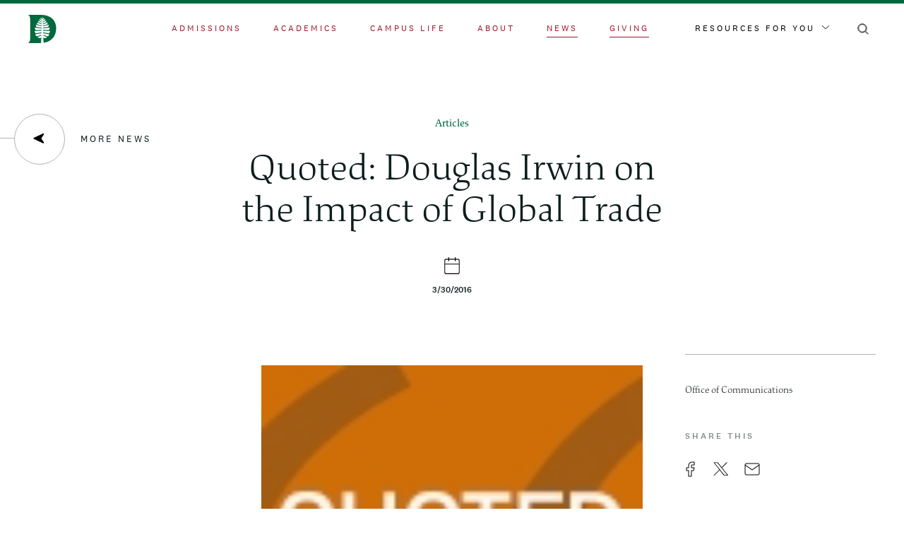

--- FILE ---
content_type: text/html; charset=UTF-8
request_url: https://home.dartmouth.edu/news/2016/03/quoted-douglas-irwin-impact-global-trade
body_size: 30227
content:
<!DOCTYPE html><html lang="en" dir="ltr" prefix="content: http://purl.org/rss/1.0/modules/content/ dc: http://purl.org/dc/terms/ foaf: http://xmlns.com/foaf/0.1/ og: http://ogp.me/ns# rdfs: http://www.w3.org/2000/01/rdf-schema# schema: http://schema.org/ sioc: http://rdfs.org/sioc/ns# sioct: http://rdfs.org/sioc/types# skos: http://www.w3.org/2004/02/skos/core# xsd: http://www.w3.org/2001/XMLSchema# "><head><meta charset="utf-8" /><noscript><style>form.antibot * :not(.antibot-message) { display: none !important; }</style></noscript><link rel="canonical" href="https://home.dartmouth.edu/news/2016/03/quoted-douglas-irwin-impact-global-trade" /><meta property="og:title" content="Quoted: Douglas Irwin on the Impact of Global Trade | Dartmouth" /><meta property="og:image" content="https://home.dartmouth.edu/modules/custom/dart_metatag/images/dpine_16x9.webp" /><meta property="article:published_time" content="2016-03-30T04:00:00" /><meta name="twitter:card" content="summary_large_image" /><meta name="twitter:title" content="Quoted: Douglas Irwin on the Impact of Global Trade" /><meta name="twitter:image" content="https://home.dartmouth.edu/modules/custom/dart_metatag/images/dpine_16x9.webp" /><meta name="Generator" content="Drupal 10 (https://www.drupal.org)" /><meta name="MobileOptimized" content="width" /><meta name="HandheldFriendly" content="true" /><meta name="viewport" content="width=device-width, initial-scale=1.0" /><link rel="icon" href="/themes/custom/darthome_2021/favicon.ico" type="image/vnd.microsoft.icon" /><title>Quoted: Douglas Irwin on the Impact of Global Trade | Dartmouth</title><link rel="stylesheet" media="all" href="/sites/home/files/css/css_c7r0Jj2l4QGWs52je1rav0ujbl04-tf48Tx9YpBXkK4.css?delta=0&amp;language=en&amp;theme=darthome_2021&amp;include=[base64]" /><link rel="stylesheet" media="all" href="/sites/home/files/css/css_vBMs6i2d8han3uzHMviioJAClnroD2oGTHZgAp7t7UM.css?delta=1&amp;language=en&amp;theme=darthome_2021&amp;include=[base64]" /><script type="application/json" data-drupal-selector="drupal-settings-json">{"path":{"baseUrl":"\/","pathPrefix":"","currentPath":"node\/8901","currentPathIsAdmin":false,"isFront":false,"currentLanguage":"en"},"pluralDelimiter":"\u0003","suppressDeprecationErrors":true,"news_tracking":{"bundle":"article","author":"Office of Communications","date":"3\/30\/2016","categories":[],"tags":["Faculty","Department of Economics"],"themes":[]},"gtag":{"tagId":"","consentMode":false,"otherIds":[],"events":[],"additionalConfigInfo":[]},"ajaxPageState":{"libraries":"[base64]","theme":"darthome_2021","theme_token":null},"ajaxTrustedUrl":{"\/search\/google":true},"gtm":{"tagId":null,"settings":{"data_layer":"dataLayer","include_classes":false,"allowlist_classes":"","blocklist_classes":"","include_environment":false,"environment_id":"","environment_token":""},"tagIds":["GTM-MRK4RQQ","GTM-PDSXF64","GTM-WHRVJHV"]},"googlePSE":{"language":"en","displayWatermark":0},"dartUniversalNotificationClient":{"url":"https:\/\/home.dartmouth.edu\/api\/dart-universal-notification","isVisible":true},"csp":{"nonce":"sIfOCgzbrT652B8HkgecWQ"},"user":{"uid":0,"permissionsHash":"d87061260d696ae1a7c95bcca31850f6774c151459d945b33584b2ccba5cf85c"}}</script><script src="/sites/home/files/js/js_J9jrFTaccP7k17oceYzy3hQ6OJB40QelwZw4ETkGgDw.js?scope=header&amp;delta=0&amp;language=en&amp;theme=darthome_2021&amp;include=eJx1jEEOwjAMBD9UCPQzHC03Na4hcZDjAs8ntEKCSlxWuzOWRzQHVC2zRsqkDkNbZGH8I7pFKD1qeAe4YbyK8spnlTtZxQRaXM4S0aUoxCTtQ_hmy_1UMkF_6I9hMOHJaWTaCE5lwLSr0eTmteNSOBHESmGtrZ3QyTLa9WMdOXCL7d7jBZ-_ML8ALr1kEA"></script><script src="/modules/custom/dart_news/js/news-tracking.js?t9hsav"></script><script src="https://cdn.bc0a.com/autopilot/f00000000283318/autopilot_sdk.js"></script><script src="/modules/contrib/google_tag/js/gtag.js?t9hsav"></script><script src="/modules/contrib/google_tag/js/gtm.js?t9hsav"></script><link rel="apple-touch-icon" href="/themes/custom/darthome_2021/dist/images/touch-icons/apple-touch-icon-iphone-60x60.png"><link rel="apple-touch-icon" sizes="60x60" href="/themes/custom/darthome_2021/dist/images/touch-icons/apple-touch-icon-ipad-76x76.png"><link rel="apple-touch-icon" sizes="114x114" href="/themes/custom/darthome_2021/dist/images/touch-icons/apple-touch-icon-iphone-retina-120x120.png"><link rel="apple-touch-icon" sizes="144x144" href="/themes/custom/darthome_2021/dist/images/touch-icons/apple-touch-icon-ipad-retina-152x152.png"><link rel="preload" href="/themes/custom/darthome_2021/src/fonts/dartmouth-ruzika/DartmouthRuzicka-ExtraLight.woff2" as="font" type="font/woff2" crossorigin="anonymous" /><link rel="preload" href="/themes/custom/darthome_2021/src/fonts/dartmouth-ruzika/DartmouthRuzicka-ExtraLightItalic.woff2" as="font" type="font/woff2" crossorigin="anonymous" /><link rel="preload" href="/themes/custom/darthome_2021/src/fonts/dartmouth-ruzika/DartmouthRuzicka-Italic.woff2" as="font" type="font/woff2" crossorigin="anonymous" /><link rel="preload" href="/themes/custom/darthome_2021/src/fonts/dartmouth-ruzika/DartmouthRuzicka-Regular.woff2" as="font" type="font/woff2" crossorigin="anonymous" /><link rel="preload" href="/themes/custom/darthome_2021/src/fonts/national/National2Web-Bold.woff2" as="font" type="font/woff2" crossorigin="anonymous" /><link rel="preload" href="/themes/custom/darthome_2021/src/fonts/national/National2Web-Light.woff2" as="font" type="font/woff2" crossorigin="anonymous" /><link rel="preload" href="/themes/custom/darthome_2021/src/fonts/national/National2Web-Medium.woff2" as="font" type="font/woff2" crossorigin="anonymous" /><link rel="preload" href="/themes/custom/darthome_2021/src/fonts/national/National2Web-Regular.woff2" as="font" type="font/woff2" crossorigin="anonymous" /></head><body class="layout-builder--is-disabled path-node page-node-type-article"> <svg style="position:absolute"><symbol viewBox="0 0 1440 1024" id="404-bg" xmlns="http://www.w3.org/2000/svg"><path fill="#00693E" fill-rule="evenodd" d="m1079.504 381.925 596.2-386.106a5.97 5.97 0 0 1 3.257-.962H1720V-65H-280v59.857h41.04c1.154 0 2.288.33 3.257.962l596.2 386.106a5.985 5.985 0 0 1 1.65 8.458l-518.825 741.489a5.9 5.9 0 0 1-1.652 1.592L-280 1212.26v49.048h.792l32.687-21.169c5.524-3.573 11.937 3.073 8.166 8.462l-8.894 12.707h50.777l67.888-97.022a6 6 0 0 1 1.655-1.592l816.472-528.76c3.989-2.579 9.25.28 9.25 5.028V1333h42.415V638.962c0-4.748 5.262-7.607 9.25-5.027l816.472 528.759c.65.419 1.21.958 1.655 1.592l67.888 97.022h50.777l-8.895-12.707c-3.77-5.389 2.643-12.035 8.168-8.462l32.686 21.169h.791v-49.048l-121.67-78.796a5.9 5.9 0 0 1-1.65-1.592l-518.826-741.49a5.985 5.985 0 0 1 1.65-8.457M-143.256 7.01C-148.264 3.769-145.965-4-139.998-4H628c4.843 0 7.688 5.45 4.908 9.414L393.42 347.448a6.003 6.003 0 0 1-8.167 1.592zm817.524 588.343-711.977 460.64c-5.516 3.565-11.932-3.065-8.16-8.446l444.037-633.991a5.986 5.986 0 0 1 8.162-1.59l267.938 173.349c3.643 2.36 3.643 7.68 0 10.038M698 541.005c0 4.745-5.264 7.603-9.257 5.023L428.736 377.942a5.98 5.98 0 0 1-1.653-8.453L687.096-1.449A6 6 0 0 1 692.008-4 5.99 5.99 0 0 1 698 1.983zm44 0V1.983A5.99 5.99 0 0 1 747.994-4a6 6 0 0 1 4.911 2.551l260.011 370.938a5.977 5.977 0 0 1-1.651 8.453L751.256 546.028c-3.99 2.58-9.256-.278-9.256-5.023m743.869 506.541c3.772 5.381-2.645 12.011-8.16 8.447l-711.978-460.64c-3.641-2.359-3.641-7.68 0-10.039l267.938-173.35a5.99 5.99 0 0 1 8.164 1.59zM1054.748 349.04a6.004 6.004 0 0 1-8.168-1.592L807.092 5.414c-2.778-3.963.066-9.414 4.91-9.414h767.995c5.97 0 8.268 7.768 3.258 11.009z" opacity=".15"/></symbol><symbol viewBox="0 0 120 128" id="ampersand" xmlns="http://www.w3.org/2000/svg"><path fill="#a5d75f" d="M36.288 128q15.36 0 25.152-5.301t18.816-18.603q1.344 1.736 4.512 5.784c3.168 4.048 3.744 4.69 4.896 5.975q3.264 4.05 5.76 6.555t4.8 4.24H120v-5.59q-7.68-.385-12.288-3.952c-4.608-3.567-8-7.614-14.784-15.71q-2.304-2.892-3.456-4.241a38 38 0 0 1-2.304-2.506l24.384-38.362 7.296-1.928v-4.626H87.936v4.626l12.864 1.543q-.576 2.891-2.784 7.807a94 94 0 0 1-5.088 9.735L82.752 89.83q-9.6-10.602-17.76-17.927-8.16-7.326-16.224-12.723 15.744-8.097 21.12-15.23c5.376-7.132 5.376-10.794 5.376-18.12q0-13.301-7.104-19.566T46.08 0q-5.184 0-9.888 1.253t-9.504 3.952Q18.624 9.83 14.976 16.867t-3.648 18.025q0 8.674 3.84 14.072c3.84 5.398 7.232 7.39 14.016 11.373q-19.008 9.64-24.096 17.06Q0 84.82 0 97.928q0 14.46 9.6 22.266C19.2 127.999 24.896 128 36.288 128m6.12-72q-14.1-8.537-17.254-12.806C22 38.924 22 36.585 22 31.905V28.87q0-7.779 1.391-11.763t5.473-6.45q2.226-1.519 4.638-2.088T39.253 8q12.43 0 18.089 4.743T63 27.731q0 10.814-4.081 16.316C54.838 49.55 50.694 51.7 42.407 56m-.817 64q-13.937 0-21.764-6.32C12 107.36 12 103.603 12 96.084v-1.166q0-11.472 4.105-17.5Q20.209 71.389 34.336 64a129 129 0 0 1 19.855 14.194Q63.354 86.167 75 99.778q-8.018 11.472-15.273 15.847T41.591 120"/></symbol><symbol viewBox="0 0 16 5" id="arrow" xmlns="http://www.w3.org/2000/svg"><path d="m13.325 0 .35.327 1.626 1.52L16 2.5l-.002-.001L16 2.5l-.699.653-1.626 1.52-.35.327-.698-.653.35-.327 1.131-1.059H.808v-.923h13.3L12.976.98l-.35-.327z"/></symbol><symbol viewBox="0 0 16 16" id="arrow-left" xmlns="http://www.w3.org/2000/svg"><path d="m1.01 8.739 12.963 6.065c.859.32 1.627-.646 1.118-1.41l-3.343-5.017a.95.95 0 0 1 0-1.049l3.342-5.016c.509-.764-.258-1.732-1.117-1.41L1.01 6.968c-.818.31-.818 1.466 0 1.772"/></symbol><symbol xml:space="preserve" viewBox="0 0 41.5 16" id="arrow-right-input" xmlns="http://www.w3.org/2000/svg"><path d="M41.5 7.9 33.6 0l-1.1 1.1 6.1 6.1H0v1.5h38.7l-6.2 6.2 1.1 1.1 7.9-7.9-.1-.1z" style="fill:#fff"/></symbol><symbol viewBox="0 0 43 20" id="arrow-right-large" xmlns="http://www.w3.org/2000/svg"><path d="m33.475.6-1.577 1.576 6.706 6.707H.444v2.241h38.16l-6.706 6.688 1.586 1.577 8.96-9.402z"/></symbol><symbol viewBox="0 0 19 21" id="calendar" xmlns="http://www.w3.org/2000/svg"><path d="M5.529 0 5.44.004a.5.5 0 0 0-.434.414L5 .5V2H2.5A2.5 2.5 0 0 0 .005 4.336L0 4.501v14a2.5 2.5 0 0 0 2.336 2.494L2.5 21h14a2.5 2.5 0 0 0 2.495-2.336L19 18.5v-14a2.5 2.5 0 0 0-2.336-2.494l-.164-.005H14V.53l-.003-.088a.5.5 0 0 0-.414-.434L13.5 0l-.059.003a.5.5 0 0 0-.414.335l-.02.079L13 .5V2H6V.53L5.998.442a.505.505 0 0 0-.385-.433zM18 9v9.5a1.5 1.5 0 0 1-1.356 1.493L16.5 20h-14a1.5 1.5 0 0 1-1.493-1.356L1 18.5V9zM2.5 3H5v1.471l.003.088a.505.505 0 0 0 .385.433L5.47 5l.088-.004a.5.5 0 0 0 .434-.414L6 4.5V3h7v1.471l.003.088a.505.505 0 0 0 .385.433L13.47 5l.088-.004a.5.5 0 0 0 .434-.414L14 4.5V3h2.5a1.5 1.5 0 0 1 1.493 1.356L18 4.5V8H1V4.5a1.5 1.5 0 0 1 1.356-1.493z"/></symbol><symbol viewBox="0 0 19 21" id="calendar-add" xmlns="http://www.w3.org/2000/svg"><path d="M5.529 0 5.44.004a.5.5 0 0 0-.434.414L5 .5V2H2.5A2.5 2.5 0 0 0 .005 4.336L0 4.501v14a2.5 2.5 0 0 0 2.336 2.494L2.5 21h14a2.5 2.5 0 0 0 2.495-2.336L19 18.5v-14a2.5 2.5 0 0 0-2.336-2.494l-.164-.005H14V.53l-.003-.088a.5.5 0 0 0-.414-.434L13.5 0l-.059.003a.5.5 0 0 0-.414.335l-.02.079L13 .5V2H6V.53L5.998.442a.505.505 0 0 0-.385-.433zM18 8v10.364c0 .85-.595 1.55-1.356 1.629L16.5 20h-14c-.78 0-1.42-.649-1.493-1.479L1 18.364V8zM2.5 3H5v1.471l.003.088a.505.505 0 0 0 .385.433L5.47 5l.088-.004a.5.5 0 0 0 .434-.414L6 4.5V3h7v1.471l.003.088a.505.505 0 0 0 .385.433L13.47 5l.088-.004a.5.5 0 0 0 .434-.414L14 4.5V3h2.5a1.5 1.5 0 0 1 1.493 1.356L18 4.5V8H1V4.5a1.5 1.5 0 0 1 1.356-1.493z"/><path stroke="#FFF" stroke-width=".5" d="M9.888 8.068a.75.75 0 0 1 .75.75v2.431l2.432.001a.75.75 0 0 1 .743.648l.007.102a.75.75 0 0 1-.75.75l-2.433-.001.001 2.433a.75.75 0 0 1-.648.743l-.102.007a.75.75 0 0 1-.75-.75v-2.433l-2.432.001a.75.75 0 0 1-.743-.648L5.956 12a.75.75 0 0 1 .75-.75l2.431-.001.001-2.431a.75.75 0 0 1 .648-.743Z"/></symbol><symbol viewBox="0 0 30 40" id="campus-map-pin" xmlns="http://www.w3.org/2000/svg"><path fill="#12312B" fill-rule="evenodd" d="M.113 12.623C-1.328 26.738 11.48 37.656 14.736 40 22.208 34.674 30 24.447 30 14.967 30 6.657 23.275 0 15.003 0 7.53 0 1.34 5.486.166 12.623zM14.527 6C10.387 6 7 9.387 7 13.527S10.387 21 14.527 21 22 17.613 22 13.527C22 9.387 18.613 6 14.527 6"/></symbol><symbol viewBox="0 0 11 7" id="caret" xmlns="http://www.w3.org/2000/svg"><path fill="none" d="m0 1 5.5 5L11 1"/></symbol><symbol viewBox="0 0 7 11" id="chevron-left" xmlns="http://www.w3.org/2000/svg"><path fill="none" d="M6 0 1 5.5 6 11"/></symbol><symbol viewBox="0 0 7 11" id="chevron-left-black" xmlns="http://www.w3.org/2000/svg"><path fill="none" stroke="#0d1e1c" stroke-linecap="round" stroke-linejoin="round" d="M6 0 1 5.5 6 11"/></symbol><symbol viewBox="0 0 7 11" id="chevron-left-white" xmlns="http://www.w3.org/2000/svg"><path fill="none" stroke="#fff" stroke-linecap="round" stroke-linejoin="round" d="M6 0 1 5.5 6 11"/></symbol><symbol viewBox="0 0 13 13" id="chevron-right" xmlns="http://www.w3.org/2000/svg"><path d="m4 1 5 5.5L4 12"/></symbol><symbol viewBox="0 0 24 24" id="clock" xmlns="http://www.w3.org/2000/svg"><defs><path id="aoa" d="M128 0c6.075 0 11 4.925 11 11s-4.925 11-11 11-11-4.925-11-11 4.925-11 11-11m0 2a9 9 0 1 0 0 18 9 9 0 0 0 0-18m0 2a1 1 0 0 1 1 1v5.586l2.707 2.707a1 1 0 0 1-1.414 1.414l-3-3A1 1 0 0 1 127 11V5a1 1 0 0 1 1-1"/></defs><use xlink:href="#aoa" stroke="#FFF" transform="translate(-116 1)"/></symbol><symbol viewBox="0 0 24 26" id="close" xmlns="http://www.w3.org/2000/svg"><path fill-rule="evenodd" d="m1.33 2.355 21.34 21.29m-21.34 0 21.34-21.29"/></symbol><symbol viewBox="0 0 24 26" id="close-black" xmlns="http://www.w3.org/2000/svg"><path fill-rule="evenodd" stroke="#000" stroke-width="1.5" d="m1.33 2.355 21.34 21.29m-21.34 0 21.34-21.29"/></symbol><symbol xml:space="preserve" viewBox="0 0 11 11" id="close-round" xmlns="http://www.w3.org/2000/svg"><path d="M6.2 5.5 10.8.9c.2-.2.2-.5 0-.7s-.5-.2-.7 0L5.5 4.8.9.1C.7 0 .3 0 .1.1S0 .7.1.9l4.6 4.6-4.6 4.6c-.2.2-.2.5 0 .7.1.2.3.2.4.2s.3 0 .4-.1l4.6-4.6 4.6 4.6c.1.1.2.1.4.1s.3 0 .4-.1c.2-.2.2-.5 0-.7z" style="fill:#fff"/></symbol><symbol viewBox="0 0 16 16" id="compass-point" xmlns="http://www.w3.org/2000/svg"><path d="M15.26 8.923 1.749 15.246c-.895.334-1.696-.673-1.166-1.47l3.486-5.23a.99.99 0 0 0 0-1.094L.583 2.224C.053 1.427.853.419 1.748.754l13.513 6.322c.852.323.852 1.528 0 1.847z"/></symbol><symbol viewBox="0 0 24 20" id="email-line" xmlns="http://www.w3.org/2000/svg"><path stroke="#FFF" d="M20 1c1.652 0 3 1.348 3 3v12c0 1.652-1.348 3-3 3H4c-1.652 0-3-1.348-3-3V4c0-1.652 1.348-3 3-3zm1 4.92-8.426 5.9a1 1 0 0 1-1.147 0L3 5.92V16c0 .548.452 1 1 1h16c.548 0 1-.452 1-1zM20 3H4c-.388 0-.728.227-.893.554L12 9.779l8.894-6.225A1.01 1.01 0 0 0 20 3Z"/></symbol><symbol viewBox="0 0 24 20" id="envelope" xmlns="http://www.w3.org/2000/svg"><path d="M20 1.5H4C2.6 1.5 1.5 2.6 1.5 4v12c0 1.4 1.1 2.5 2.5 2.5h16c1.4 0 2.5-1.1 2.5-2.5V4c0-1.4-1.1-2.5-2.5-2.5M21.5 16c0 .8-.7 1.5-1.5 1.5H4c-.8 0-1.5-.7-1.5-1.5V5l9.2 6.4q.3.15.6 0L21.5 5zM12 10.4 2.5 3.7l.2-.4c.2-.5.7-.8 1.3-.8h16c.6 0 1.1.3 1.3.8l.2.4z"/></symbol><symbol viewBox="0 0 30 30" id="facebook"><path d="M30 15.091C30 6.756 23.285 0 15 0S0 6.756 0 15.091C0 22.625 5.484 28.868 12.656 30V19.454H8.848V15.09h3.808v-3.324c0-3.782 2.239-5.872 5.666-5.872 1.64 0 3.358.295 3.358.295v3.714h-1.893c-1.863 0-2.443 1.164-2.443 2.358v2.83h4.16l-.665 4.362h-3.495V30C24.516 28.868 30 22.625 30 15.091"/></symbol><symbol viewBox="0 0 15 24" id="facebook-line" xmlns="http://www.w3.org/2000/svg"><path stroke="#FFF" d="M4 7a6 6 0 0 1 6-6h3a1 1 0 0 1 1 1v4a1 1 0 0 1-1 1h-3v2h3a1 1 0 0 1 .97 1.243l-1 4A1 1 0 0 1 12 15h-2v7a1 1 0 0 1-1 1H5a1 1 0 0 1-1-1v-7H2a1 1 0 0 1-1-1v-4a1 1 0 0 1 1-1h2zm8-4h-2a4 4 0 0 0-4 4v3a1 1 0 0 1-1 1H3v2h2a1 1 0 0 1 1 1v7h2v-7a1 1 0 0 1 1-1h2.22l.5-2H9a1 1 0 0 1-1-1V7a2 2 0 0 1 2-2h2z"/></symbol><symbol viewBox="0 0 23 23" id="feather" xmlns="http://www.w3.org/2000/svg"><path d="M19.7 3.3c-1.2-1.2-2.7-1.8-4.4-1.8s-3.2.6-4.4 1.8L4.5 9.8c-.1.1-.1.2-.1.3V18l-2.7 2.7c-.2.2-.2.5 0 .6l.1.1c.2.1.4.1.6-.1L5 18.7h7.9c.1 0 .2 0 .3-.1l6.4-6.5c2.5-2.4 2.5-6.4.1-8.8m-7 14.5H5.9l2.9-2.9h6.8zm6.3-6.4L16.5 14H9.7l5.9-6c.2-.2.2-.5 0-.6-.1-.1-.2-.1-.3-.1s-.2 0-.3.1l-9.7 9.7v-6.8L11.6 4c1-1 2.3-1.5 3.7-1.5S18 3 19 4c2.1 2 2.1 5.4 0 7.4"/></symbol><symbol viewBox="0 0 16 16" id="filters" xmlns="http://www.w3.org/2000/svg"><path fill="#FFF" fill-rule="evenodd" d="M5.17 15.131c-.692 0-1.234-.558-1.234-1.272 0-.713.542-1.273 1.235-1.273s1.235.56 1.235 1.273c0 .714-.542 1.272-1.235 1.272m11.065-1.538c-.072-.072-.181-.12-.259-.109H7.105l-.05-.175c-.24-.867-1.015-1.47-1.884-1.47-.87 0-1.644.603-1.885 1.47l-.05.175H.365a.363.363 0 0 0-.363.368.37.37 0 0 0 .102.268c.068.072.157.11.253.113h2.881l.049.177c.241.865 1.016 1.47 1.885 1.47s1.643-.605 1.885-1.47l.05-.177h8.862a.38.38 0 0 0 .264-.105.36.36 0 0 0 .112-.259v-.014a.36.36 0 0 0-.108-.262M5.17 3.292c-.693 0-1.235-.558-1.235-1.272 0-.713.542-1.273 1.235-1.273s1.235.56 1.235 1.273c0 .714-.542 1.272-1.235 1.272m11.065-1.538c-.072-.072-.181-.12-.259-.109H7.105l-.05-.175C6.816.603 6.04 0 5.172 0 4.3 0 3.527.603 3.286 1.47l-.05.175H.365A.363.363 0 0 0 0 2.013a.37.37 0 0 0 .102.268c.068.072.157.11.253.113h2.881l.049.177c.241.865 1.016 1.47 1.885 1.47s1.643-.605 1.885-1.47l.05-.177h8.862a.38.38 0 0 0 .264-.105.36.36 0 0 0 .112-.259v-.014a.36.36 0 0 0-.108-.262M9.937 7.938c0-.713.543-1.271 1.236-1.271s1.237.558 1.237 1.271c0 .714-.544 1.272-1.237 1.272s-1.236-.558-1.236-1.272M0 7.935v.013c.002.1.042.193.111.26a.4.4 0 0 0 .265.104h8.863l.049.177c.241.867 1.016 1.47 1.885 1.47s1.643-.603 1.885-1.47l.05-.177h2.88a.36.36 0 0 0 .253-.111.387.387 0 0 0-.006-.533.36.36 0 0 0-.255-.103h-2.871l-.051-.177c-.242-.867-1.016-1.47-1.885-1.47-.87 0-1.644.603-1.885 1.47l-.05.177H.369c-.077-.012-.189.035-.26.107A.37.37 0 0 0 0 7.935"/></symbol><symbol viewBox="0 0 21 22" id="founded" xmlns="http://www.w3.org/2000/svg"><path d="M19.04 1.962a6.71 6.71 0 0 1 0 9.473l-6.432 6.466a.95.95 0 0 1-.676.28H4.214l-2.584 2.59a.953.953 0 0 1-1.26.08l-.09-.08a.96.96 0 0 1 0-1.352l2.583-2.59V9.095c0-.254.101-.497.28-.676l6.443-6.457a6.675 6.675 0 0 1 9.454 0m-5.602 12.393H8.032l-1.909 1.913h5.413zm-2.502-11.04L4.773 9.49l-.001 5.425 2.185-2.188.01-.01 6.676-6.69a.953.953 0 0 1 1.35 0 .96.96 0 0 1 0 1.352l-5.052 5.062h5.332l.066.003 2.35-2.361a4.793 4.793 0 0 0 .001-6.77 4.77 4.77 0 0 0-6.754 0z"/></symbol><symbol xml:space="preserve" viewBox="0 0 26 26" id="gear" xmlns="http://www.w3.org/2000/svg"><path d="M13 9.5c-1.9 0-3.5 1.6-3.5 3.5s1.6 3.5 3.5 3.5 3.5-1.6 3.5-3.5-1.6-3.5-3.5-3.5m0 6c-1.4 0-2.5-1.1-2.5-2.5s1.1-2.5 2.5-2.5 2.5 1.1 2.5 2.5-1.1 2.5-2.5 2.5" class="bast0"/><path d="M21.9 15.5c1.5 0 2.6-1.1 2.6-2.5s-1.1-2.5-2.5-2.5h-.2c-.4 0-.7-.2-.9-.5l-.1-.2v-.1c-.2-.4-.1-.9.2-1.3.5-.5.8-1.2.8-1.8 0-.7-.3-1.3-.7-1.8-.9-.9-2.6-.9-3.5 0-.4.4-.9.5-1.3.3s-.7-.6-.7-1.1c0-1.5-1.1-2.6-2.5-2.6s-2.5 1.1-2.5 2.5v.2c0 .4-.2.7-.5.9l-.3.2h-.1c-.4.2-.9.1-1.3-.2-1-1.1-2.6-1-3.5-.1-.5.5-.8 1.1-.8 1.8s.3 1.3.7 1.8c.4.4.5.9.3 1.3-.1.5-.6.8-1.1.8-1.4 0-2.5 1.1-2.5 2.5s1.1 2.5 2.5 2.5h.2c.5 0 .9.3 1.1.7s.1.9-.2 1.3c-.5.5-.8 1.2-.8 1.8s.3 1.3.7 1.8c.9.9 2.6.9 3.5 0 .3-.3.6-.4.9-.4.2 0 .3 0 .4.1.5.2.8.6.8 1.1 0 1.4 1.1 2.5 2.5 2.5s2.5-1.1 2.5-2.5v-.2c0-.5.3-.9.7-1.1s.9-.1 1.3.2c1 1 2.7 1 3.6.1.5-.5.7-1.1.7-1.8s-.3-1.3-.7-1.8c-.4-.4-.5-.9-.3-1.3.1-.3.6-.6 1-.6m-1.5 2.7c.3.3.5.7.5 1.1s-.2.8-.4 1.1c-.6.6-1.6.6-2.1 0-.7-.7-1.6-.8-2.4-.5s-1.3 1.1-1.3 2v.1c0 .8-.7 1.5-1.5 1.5s-1.5-.7-1.5-1.5c0-1-.6-1.8-1.4-2.1s-1.7-.2-2.3.4c-.7.7-1.6.6-2.2.1-.3-.3-.4-.7-.4-1.1s.2-.8.4-1.1c.7-.7.9-1.6.5-2.4-.3-.8-1.1-1.3-2-1.3H4c-.8 0-1.5-.7-1.5-1.5s.7-1.5 1.5-1.5c1 0 1.8-.6 2.1-1.4s.2-1.7-.4-2.3c-.4-.3-.6-.7-.6-1.1s.2-.8.4-1.1c.6-.6 1.6-.6 2.1 0 .7.7 1.6.9 2.4.6h.2c.8-.3 1.3-1.1 1.3-2V4c0-.8.7-1.5 1.5-1.5s1.5.7 1.5 1.5c0 .9.5 1.7 1.3 2.1s1.7.2 2.4-.4c.7-.7 1.6-.6 2.2-.1.3.3.4.7.4 1.1s-.2.8-.4 1.1c-.6.6-.8 1.5-.6 2.3v.2c.3.8 1.1 1.3 2 1.3h.2c.8 0 1.5.7 1.5 1.5s-.7 1.5-1.5 1.5c-.9 0-1.7.5-2.1 1.3-.3.7-.1 1.6.5 2.3" class="bast0"/></symbol><symbol viewBox="0 0 24 24" id="globe" xmlns="http://www.w3.org/2000/svg"><path d="M12 1.5C6.2 1.5 1.5 6.2 1.5 12S6.2 22.5 12 22.5 22.5 17.8 22.5 12 17.8 1.5 12 1.5m2.4 1.3c3.8 1 6.6 4.3 7 8.1l.1.6h-5V11q-.3-3.9-2.4-7.2l-.9-1.4zM12 2.7l.4.5c1.7 2.2 2.8 4.9 3 7.7l.1.5h-7v-.5c.3-2.8 1.3-5.5 3-7.7zm-9.4 8.2C3 7 5.8 3.8 9.6 2.8l1.3-.3-.7 1.1C8.7 5.8 7.8 8.4 7.5 11v.5h-5zm7 10.3c-3.8-1-6.6-4.3-7-8.1l-.1-.6h5v.5c.2 2.7 1.1 5.3 2.6 7.5l.7 1.1zm2.4.1-.4-.5c-1.7-2.2-2.8-4.9-3-7.7l-.1-.5h7v.5c-.3 2.8-1.3 5.5-3 7.7zm9.4-8.2c-.4 3.9-3.3 7.2-7 8.1l-1.3.3.7-1.1c1.5-2.2 2.4-4.8 2.6-7.5v-.5h5z"/></symbol><symbol viewBox="0 0 25 22" id="heart" xmlns="http://www.w3.org/2000/svg"><path fill="none" d="M20.2 4.7c-.7-.7-1.8-1.2-2.8-1.2-1.1 0-2.1.4-2.8 1.2l-1.1 1.1c-.6.6-1.6.6-2.1 0l-1.1-1.1c-.7-.8-1.7-1.2-2.8-1.2s-2.1.4-2.8 1.2c-1.6 1.6-1.6 4.1 0 5.7l7.8 7.8 7.8-7.8c.8-.8 1.2-1.8 1.2-2.8s-.5-2.2-1.3-2.9"/><path d="M21.6 3.3c-1.1-1.1-2.6-1.8-4.2-1.8s-3.1.6-4.2 1.8l-.7.7-.7-.7C10.6 2.1 9 1.5 7.5 1.5s-3.1.6-4.2 1.8C2.1 4.4 1.5 5.9 1.5 7.5s.6 3.1 1.8 4.2l8.8 8.8c.2.2.5.2.7 0l8.8-8.8c1.1-1.1 1.8-2.6 1.8-4.2s-.6-3.1-1.8-4.2m-.7 7.7-8.5 8.5L4 11C2 9.1 2 5.9 4 4c1.9-2 5.1-2 7 0l1.1 1c.2.2.5.2.7 0l1.1-1c.9-.9 2.2-1.5 3.5-1.5S20 3 20.9 4c.9.9 1.5 2.2 1.5 3.5s-.5 2.6-1.5 3.5"/></symbol><symbol viewBox="0 0 22 24" id="house" xmlns="http://www.w3.org/2000/svg"><path d="M11.3 1.6c-.1-.1-.2-.1-.3-.1s-.2 0-.3.1l-9 7c-.1.1-.2.2-.2.4v11c0 1.4 1.1 2.5 2.5 2.5h14c1.4 0 2.5-1.1 2.5-2.5V9c0-.2-.1-.3-.2-.4zm2.2 19.9h-5v-9h5zm6-1.5c0 .8-.7 1.5-1.5 1.5h-3.5V12c0-.3-.2-.5-.5-.5H7.9c-.2 0-.4.2-.4.5v9.5H4c-.8 0-1.5-.7-1.5-1.5V9.2L11 2.6l8.5 6.6z"/></symbol><symbol viewBox="0 0 25 24" id="instagram" xmlns="http://www.w3.org/2000/svg"><path fill-rule="evenodd" d="M13.494 0c1.453.003 2.15.011 2.77.03l.432.017.585.025c1.277.058 2.15.261 2.913.558a5.9 5.9 0 0 1 2.125 1.384 5.9 5.9 0 0 1 1.384 2.126c.297.763.5 1.635.558 2.912l.026.585.015.433c.02.618.028 1.316.03 2.77l.001.843v1.477a93 93 0 0 1-.03 2.77l-.016.433-.026.585c-.058 1.277-.261 2.15-.558 2.912a5.9 5.9 0 0 1-1.384 2.126 5.9 5.9 0 0 1-2.125 1.384c-.763.297-1.636.5-2.913.558l-.585.025-.432.016c-.62.02-1.317.028-2.77.03L12.65 24h-1.477a93 93 0 0 1-2.77-.03l-.433-.017-.584-.025c-1.278-.058-2.15-.261-2.913-.558a5.9 5.9 0 0 1-2.126-1.384A5.9 5.9 0 0 1 .963 19.86c-.296-.763-.5-1.635-.557-2.912-.01-.214-.019-.403-.026-.585l-.016-.433a93 93 0 0 1-.03-2.77v-2.32c.003-1.454.01-2.152.03-2.77l.016-.433c.007-.182.016-.371.026-.585.058-1.277.26-2.15.557-2.912a5.9 5.9 0 0 1 1.384-2.126A5.9 5.9 0 0 1 4.473.63C5.236.333 6.108.13 7.386.072L7.97.047 8.403.03C9.022.01 9.719.003 11.173 0Zm-.02 2.163h-2.28c-1.594.002-2.254.011-2.921.036l-.213.008-.576.025c-1.17.053-1.805.249-2.228.413-.56.218-.96.478-1.38.898s-.68.82-.897 1.38c-.165.423-.36 1.058-.414 2.228l-.025.576-.008.212c-.024.668-.033 1.327-.036 2.921v2.28c.003 1.594.012 2.253.036 2.92l.008.213.025.576c.054 1.17.25 1.805.414 2.228.217.56.477.96.897 1.38s.82.68 1.38.898c.423.164 1.058.36 2.228.413 1.097.05 1.528.066 3.71.07h2.28c2.18-.004 2.612-.02 3.708-.07 1.17-.053 1.806-.249 2.229-.413.56-.218.96-.478 1.38-.898s.68-.82.897-1.38c.164-.423.36-1.058.413-2.228l.025-.576.009-.212c.024-.668.033-1.327.035-2.921v-2.28c-.002-1.594-.011-2.253-.035-2.92l-.009-.213-.025-.576c-.053-1.17-.249-1.805-.413-2.228a3.7 3.7 0 0 0-.898-1.38c-.42-.42-.82-.68-1.38-.898-.422-.164-1.058-.36-2.228-.413l-.576-.025-.212-.008c-.667-.025-1.327-.034-2.92-.036m-1.14 3.675a6.162 6.162 0 1 1 0 12.324 6.162 6.162 0 0 1 0-12.324m0 2.162a4 4 0 1 0 0 8 4 4 0 0 0 0-8m6.405-3.846a1.44 1.44 0 1 1 0 2.88 1.44 1.44 0 0 1 0-2.88"/></symbol><symbol viewBox="0 0 1440 400" id="lines-bg" xmlns="http://www.w3.org/2000/svg"><path fill="#002A1F" fill-rule="evenodd" d="m1079.504-6.075 596.2-386.106a5.97 5.97 0 0 1 3.257-.962H1720V-453H-280v59.857h41.04c1.154 0 2.288.33 3.257.962l596.2 386.106a5.985 5.985 0 0 1 1.65 8.458l-518.825 741.489a5.9 5.9 0 0 1-1.652 1.592L-280 824.26v49.048h.792l32.687-21.169c5.524-3.573 11.937 3.073 8.166 8.462l-8.894 12.707h50.777l67.888-97.022a6 6 0 0 1 1.655-1.592l816.472-528.76c3.989-2.579 9.25.28 9.25 5.028V945h42.415V250.962c0-4.748 5.262-7.607 9.25-5.027l816.472 528.759c.65.419 1.21.958 1.655 1.592l67.888 97.022h50.777l-8.895-12.707c-3.77-5.389 2.643-12.035 8.168-8.462l32.686 21.169h.791V824.26l-121.67-78.796a5.9 5.9 0 0 1-1.65-1.592L1077.854 2.382a5.985 5.985 0 0 1 1.65-8.457M-143.256-380.99c-5.009-3.24-2.71-11.009 3.257-11.009H628c4.843 0 7.688 5.45 4.908 9.414L393.42-40.552a6.003 6.003 0 0 1-8.167 1.592zm817.524 588.343L-37.71 667.992c-5.516 3.565-11.932-3.065-8.16-8.446L398.168 25.555a5.986 5.986 0 0 1 8.162-1.59l267.938 173.349c3.643 2.36 3.643 7.68 0 10.038M698 153.005c0 4.745-5.264 7.603-9.257 5.023L428.736-10.058a5.98 5.98 0 0 1-1.653-8.453l260.013-370.938a6 6 0 0 1 4.912-2.551 5.99 5.99 0 0 1 5.992 5.983zm44 0v-539.022a5.99 5.99 0 0 1 5.994-5.983 6 6 0 0 1 4.911 2.551l260.011 370.938a5.977 5.977 0 0 1-1.651 8.453L751.256 158.028c-3.99 2.58-9.256-.278-9.256-5.023m743.869 506.541c3.772 5.381-2.645 12.011-8.16 8.447l-711.978-460.64c-3.641-2.359-3.641-7.68 0-10.039l267.938-173.35a5.99 5.99 0 0 1 8.164 1.59zM1054.748-38.96a6.004 6.004 0 0 1-8.168-1.592L807.092-382.586c-2.778-3.963.066-9.414 4.91-9.414h767.995c5.97 0 8.268 7.768 3.258 11.009z"/></symbol><symbol xml:space="preserve" viewBox="0 0 24 24" id="link" xmlns="http://www.w3.org/2000/svg"><path d="M20.8 3.1C18.7 1 15.2 1 13.1 3l-1.7 1.7c-.1.1-.1.2-.1.4 0 .1.1.3.1.4.1.1.2.1.4.1.1 0 .3-.1.4-.1l1.7-1.7c1.8-1.7 4.6-1.7 6.3.1 1.7 1.7 1.7 4.6.1 6.3l-3 3c-.9.9-2.2 1.4-3.5 1.3s-2.5-.7-3.3-1.8c-.1-.1-.2-.2-.3-.2h-.1c-.1 0-.2 0-.3.1-.2.2-.3.5-.1.7 1 1.3 2.4 2.1 4 2.2s3.2-.5 4.3-1.6l3-3c1.9-2.2 1.9-5.7-.2-7.8" class="bjst0"/><path d="m11.8 18.4-1.7 1.7c-1.8 1.7-4.6 1.7-6.3-.1-1.7-1.7-1.7-4.6-.1-6.3l3-3c1-.9 2.3-1.4 3.6-1.3s2.5.7 3.3 1.8c.1.1.2.2.3.2s.3 0 .4-.1c.2-.2.3-.5.1-.7-1-1.3-2.4-2.1-4-2.2H10c-1.5 0-2.9.6-4 1.6l-3 3c-2.1 2.1-2 5.6.1 7.7s5.6 2.1 7.7.1l1.7-1.7c.1-.1.1-.2.1-.4s-.1-.3-.1-.4c-.2-.1-.5-.1-.7.1" class="bjst0"/></symbol><symbol viewBox="0 0 19 19" id="link-external" xmlns="http://www.w3.org/2000/svg"><path d="m18.8.1-.2-.1h-6c-.4 0-.6.2-.6.5v.1c0 .2.3.4.5.4h4.8L7.2 11.1c-.1.1-.2.3-.2.4s.1.3.1.4l.1.1c.2 0 .5 0 .7-.1L18 1.7v4.8c0 .3.2.5.5.5s.5-.2.5-.5V.3z"/><path d="M2.5 3C1.1 3 0 4.1 0 5.5v11C0 17.9 1.1 19 2.5 19h11c1.4 0 2.5-1.1 2.5-2.5v-6c0-.3-.2-.5-.5-.5s-.5.2-.5.5v6c0 .8-.7 1.5-1.5 1.5h-11c-.8 0-1.5-.7-1.5-1.5v-11C1 4.7 1.7 4 2.5 4h6c.3 0 .5-.2.5-.5S8.8 3 8.5 3z"/></symbol><symbol viewBox="0 0 24 24" id="link-line" xmlns="http://www.w3.org/2000/svg"><path stroke="#FFF" d="M5.695 9.687a6 6 0 0 1 9.048.648 1 1 0 0 1-1.602 1.198A4 4 0 0 0 7.11 11.1l-2.988 2.987a4 4 0 0 0 .049 5.608c1.543 1.542 4.038 1.564 5.595.06l1.71-1.71a1 1 0 0 1 1.414 1.415l-1.722 1.722a6 6 0 0 1-8.472-8.497Zm7.022-7.003a6 6 0 0 1 8.472 8.497l-3 3a6 6 0 0 1-9.048-.648 1 1 0 1 1 1.602-1.198 4 4 0 0 0 6.032.431l2.988-2.987a4 4 0 0 0-.049-5.607 3.997 3.997 0 0 0-5.597-.06l-1.72 1.71a1 1 0 0 1-1.41-1.418Z"/></symbol><symbol xml:space="preserve" id="link-quote" viewBox="0 0 19 19" xmlns="http://www.w3.org/2000/svg"><style>.bist0{fill:#0d1e1c}</style><path d="m18.8.1-.2-.1h-6c-.4 0-.6.2-.6.5v.1c0 .2.3.4.5.4h4.8L7.2 11.1c-.1.1-.2.3-.2.4s.1.3.1.4l.1.1c.2 0 .5 0 .7-.1L18 1.7v4.8c0 .3.2.5.5.5s.5-.2.5-.5V.3z" class="bist0"/><path d="M2.5 3C1.1 3 0 4.1 0 5.5v11C0 17.9 1.1 19 2.5 19h11c1.4 0 2.5-1.1 2.5-2.5v-6c0-.3-.2-.5-.5-.5s-.5.2-.5.5v6c0 .8-.7 1.5-1.5 1.5h-11c-.8 0-1.5-.7-1.5-1.5v-11C1 4.7 1.7 4 2.5 4h6c.3 0 .5-.2.5-.5S8.8 3 8.5 3z" class="bist0"/></symbol><symbol viewBox="0 0 20 24" id="location" xmlns="http://www.w3.org/2000/svg"><path d="M9.673 0c5.343 0 9.674 4.371 9.674 9.763 0 3.226-1.736 6.646-4.966 10.087a34 34 0 0 1-4.074 3.675L9.673 24l-.338-.252a34 34 0 0 1-4.37-3.898C1.735 16.41 0 12.989 0 9.763 0 4.371 4.33 0 9.673 0m0 1.149c-4.714 0-8.535 3.857-8.535 8.614 0 2.886 1.606 6.05 4.653 9.297a33 33 0 0 0 3.345 3.085l.299.238.237.184.24-.184.298-.238a33 33 0 0 0 3.345-3.085c3.048-3.247 4.654-6.411 4.654-9.297 0-4.757-3.822-8.614-8.536-8.614m0 4.02c2.514 0 4.552 2.057 4.552 4.594s-2.038 4.595-4.552 4.595-4.552-2.057-4.552-4.595S7.16 5.17 9.673 5.17m0 1.149c-1.885 0-3.414 1.542-3.414 3.445 0 1.904 1.529 3.446 3.414 3.446s3.414-1.542 3.414-3.446c0-1.903-1.528-3.445-3.414-3.445"/></symbol><symbol viewBox="0 0 202 23" id="logo" xmlns="http://www.w3.org/2000/svg"><path fill-rule="evenodd" d="M8.073 19.844H4.358V3.848h3.977c5.323 0 8.247 2.685 8.247 8.23 0 4.817-2.66 7.766-8.51 7.766m.79-18.214H0v.38c.79.466 1.142 1.02 1.142 3.238v13.194c0 2.219-.352 2.773-1.142 3.242v.38h8.306c7.72 0 11.698-4.555 11.698-10.773 0-5.604-3.86-9.661-11.142-9.661m18.511 12.288 3.276-7.472 3.275 7.472zm12.312 4.991L31.76 1.395h-1.198L22.636 18.91c-.79 1.723-1.199 2.366-2.076 2.775v.38h5.264v-.38c-1.052-.41-1.404-1.052-.469-3.182l1.083-2.482h8.422l1.083 2.482c.935 2.13.613 2.773-.322 3.182v.38h5.995v-.38c-.76-.41-1.14-1.052-1.93-2.775m10.79 2.775c-.643-.322-1.14-1.023-1.14-3.242V3.761h2.662c3.246 0 4.883 1.255 4.883 3.97 0 2.48-1.55 4.028-4.503 4.028h-1.93v.292l.906 1.839h.877c.965 0 1.257.32 2.69 2.247l3.656 4.903c.585.789.994 1.023 1.755 1.023h3.598v-.38c-.76-.291-1.346-.73-2.75-2.54l-2.515-3.21c-1.346-1.693-2.076-2.54-2.954-2.89 3.013-.789 4.563-2.92 4.563-5.488 0-3.764-2.516-5.925-7.955-5.925h-7.37v.38c.644.32 1.14 1.02 1.14 3.238v13.194c0 2.219-.496 2.92-1.14 3.242v.38h5.527zm25.59 0c-.876-.497-1.286-1.08-1.286-3.387V3.848h2.485c3.188 0 3.802.467 4.65 1.517l.38-.117-.614-3.881c-1.198.146-2.778.263-4.766.263h-7.516c-1.99 0-3.568-.117-4.768-.263l-.613 3.881.38.117c.848-1.05 1.461-1.517 4.65-1.517h2.486v14.45c0 2.305-.41 2.89-1.287 3.386v.38h5.82zm12.605 0c-.907-.38-1.287-1.08-.995-3.33l1.346-10.157L95.69 21.8h1.228l6.755-13.63 1.258 10.303c.264 2.189-.029 2.832-.878 3.212v.38h5.558v-.38c-.76-.41-1.083-1.023-1.375-3.095l-2.34-17.194h-1.49L96.771 17.13 89.139 1.395h-1.491L85.22 18.472c-.293 2.131-.732 2.773-1.58 3.212v.38h5.03zm34.538-1.432c-4.328 0-7.662-3.764-7.662-8.902 0-4.904 2.837-7.94 7.107-7.94 4.328 0 7.662 3.765 7.662 8.903 0 4.904-2.836 7.939-7.107 7.939m-.292-19.09c-6.55 0-10.821 5.05-10.821 10.83 0 5.487 3.919 10.508 10.85 10.508 6.551 0 10.82-5.05 10.82-10.828 0-5.488-3.918-10.51-10.85-10.51m28.455.847c.848.497 1.286 1.08 1.286 3.387v8.727c0 3.735-2.017 5.809-5.556 5.809-3.685 0-5.673-2.014-5.673-5.605v-9.08c0-2.218.35-2.772 1.14-3.239v-.38h-5.527v.38c.79.467 1.141 1.021 1.141 3.24v9.283c0 5.02 3.129 7.968 8.48 7.968 5.323 0 8.482-2.977 8.482-8.377V5.396c0-2.307.438-2.89 1.286-3.387v-.38h-5.059zm20.295 19.675c-.877-.497-1.286-1.08-1.286-3.387V3.848h2.485c3.188 0 3.803.467 4.65 1.517l.38-.117-.614-3.881c-1.199.146-2.778.263-4.767.263H165c-1.989 0-3.567-.117-4.767-.263l-.613 3.881.38.117c.848-1.05 1.462-1.517 4.65-1.517h2.486v14.45c0 2.305-.41 2.89-1.288 3.386v.38h5.82zM186.874 2.01v-.38h-5.528v.38c.79.467 1.14 1.021 1.14 3.24v13.193c0 2.219-.35 2.773-1.14 3.242v.38h5.528v-.38c-.79-.469-1.14-1.023-1.14-3.242V12.75h11.726v5.692c0 2.219-.35 2.773-1.14 3.242v.38h5.527v-.38c-.79-.469-1.14-1.023-1.14-3.242V5.248c0-2.218.35-2.772 1.14-3.239v-.38h-5.527v.38c.79.467 1.14 1.021 1.14 3.24v5.254h-11.727V5.248c0-2.218.35-2.772 1.14-3.239"/></symbol><symbol viewBox="0 0 26 24" id="map" xmlns="http://www.w3.org/2000/svg"><path d="M24.3 1.6c-.1 0-.3-.1-.5 0L17 5.4 9.2 1.5h-.3l-.1.1-7 4c-.2.1-.3.2-.3.4v16c0 .3.2.4.2.4.1 0 .3.1.5 0L9 18.6l7.8 3.9h.5l7-4c.2-.1.3-.3.3-.4V2c-.1-.3-.3-.4-.3-.4M8.5 17.7l-6 3.4V6.3l6-3.4zm8 3.5-7-3.5V2.8l7 3.5zm7-3.5-6 3.4V6.3l6-3.4z"/></symbol><symbol viewBox="0 0 15 19" id="map-pin" xmlns="http://www.w3.org/2000/svg"><path fill="#fff" d="M7.5.125c4.153 0 7.52 3.398 7.52 7.59 0 2.506-1.35 5.165-3.86 7.84a26 26 0 0 1-3.168 2.856l-.492.37-.263-.196a26.3 26.3 0 0 1-3.397-3.03C1.33 12.88-.02 10.22-.02 7.715c0-4.192 3.367-7.59 7.52-7.59m0 .893C3.836 1.018.865 4.016.865 7.714c0 2.243 1.249 4.703 3.618 7.227a25 25 0 0 0 2.6 2.398l.232.184.184.144.186-.144.232-.184a25 25 0 0 0 2.6-2.398c2.37-2.524 3.618-4.984 3.618-7.227 0-3.698-2.97-6.696-6.635-6.696m0 3.125c1.954 0 3.538 1.599 3.538 3.571S9.454 11.286 7.5 11.286s-3.538-1.6-3.538-3.572S5.546 4.143 7.5 4.143m0 .893c-1.466 0-2.654 1.199-2.654 2.678 0 1.48 1.188 2.679 2.654 2.679s2.654-1.2 2.654-2.679S8.966 5.036 7.5 5.036"/></symbol><symbol viewBox="0 0 20 2" id="minus" xmlns="http://www.w3.org/2000/svg"><path d="M.625 1.5H20V0H0v1.5z"/></symbol><symbol xml:space="preserve" viewBox="0 0 11.1 1" id="minus-round" xmlns="http://www.w3.org/2000/svg"><path d="M9.6 1H-.5C-.8 1-1 .8-1 .5s.2-.5.5-.5H9.6c.3 0 .5.2.5.5s-.3.5-.5.5" style="fill:#fff" transform="translate(1)"/></symbol><symbol viewBox="0 0 10 11" id="pause" xmlns="http://www.w3.org/2000/svg"><g fill-rule="evenodd"><rect width="3" height="11" rx="1"/><rect width="3" height="11" x="7" rx="1"/></g></symbol><symbol xml:space="preserve" viewBox="0 0 20 22" id="person" xmlns="http://www.w3.org/2000/svg"><path d="M10 10.5c2.5 0 4.5-2 4.5-4.5s-2-4.5-4.5-4.5-4.5 2-4.5 4.5 2 4.5 4.5 4.5m0-8c1.9 0 3.5 1.6 3.5 3.5S11.9 9.5 10 9.5 6.5 7.9 6.5 6 8.1 2.5 10 2.5m4 11H6c-2.5 0-4.5 2-4.5 4.5v2c0 .3.2.5.5.5s.5-.2.5-.5v-2c0-1.9 1.6-3.5 3.5-3.5h8c1.9 0 3.5 1.6 3.5 3.5v2c0 .3.2.5.5.5s.5-.2.5-.5v-2c0-2.5-2-4.5-4.5-4.5"/></symbol><symbol class="buicon bupine" viewBox="0 0 36 64" id="pine"><path fill="currentColor" fill-rule="evenodd" d="M18.064.016a.13.13 0 0 0-.128 0c-1.201.67-.65 3.103-.65 4.33 0 .125-.053.1-.199-.021-.525-.436-1.329-1.102-2.605-2.391-.286-.286-.344-.143-.437.121-.072.207-.27 1.386-.276 1.974-.002.327.34.643.34.643s2.612 1.913 3.024 2.244c.034.029.054.07.053.115l-.042 1.07a.139.139 0 0 1-.214.113c-.708-.462-3.122-2.059-4.884-3.477-.406-.326-.545-.244-.632.378a14 14 0 0 0-.093 2.171c.021.451.29.858 1.242 1.384.733.405 3.861 2.095 4.39 2.38a.14.14 0 0 1 .072.128l-.046 1.197a.138.138 0 0 1-.201.12c-1.035-.543-5.925-3.111-7.27-3.917-.67-.403-.638-.293-.703.152-.102.708-.086 1.88-.04 2.306.081.784.245 1.084 1.095 1.456.873.384 6.16 2.565 6.914 2.875a.14.14 0 0 1 .085.135l-.048 1.216a.138.138 0 0 1-.185.126c-1.133-.425-7.361-2.776-10.129-4.154-.329-.163-.378-.058-.404.342-.024.396-.008 2.172.126 3 .132.82.721 1.149 1.42 1.385.613.208 7.971 2.2 8.944 2.463a.14.14 0 0 1 .101.14l-.048 1.257a.14.14 0 0 1-.172.131A365 365 0 0 1 3.72 17.916c-.4-.117-.375.058-.371.355.003.285.186 2.951.36 3.494.249.79.441.994 1.515 1.192.998.184 10.028 1.551 11.158 1.73.07.01.12.071.118.143l-.05 1.303a.14.14 0 0 1-.156.133c-1.328-.167-11.2-1.272-14.867-1.956-.462-.085-.43.129-.4.4.042.357.494 3.601.851 4.358.397.843.71.923 1.44.948.718.024 11.502-.307 12.848-.352a.14.14 0 0 1 .142.145l-.052 1.413a.14.14 0 0 1-.13.133c-1.294.082-11.736.703-15.748.964-.481.031-.456.253-.185.758.149.277 1.48 3.207 1.877 3.711.397.506.648.948 1.795.76 1.067-.177 10.647-1.883 12.057-2.104a.137.137 0 0 1 .157.142L16.02 37.1a.14.14 0 0 1-.113.13c-1.314.25-13.648 2.775-14.035 2.857-.407.087-.27.3-.141.517.34.582 2.396 3.021 3.02 3.457.815.569 1.396.618 2.42.236.931-.348 7.273-2.988 8.516-3.456a.138.138 0 0 1 .185.137l-.059 1.541a.14.14 0 0 1-.085.124c-.713.303-5.811 2.594-8.214 3.616-.482.204-.604.36-.18.658.472.332 3.656 1.5 4.71 1.81.942.279 1.06.653 3.339-1.765.17-.18.24-.071.255.081l-.099 2.722c-.266 5.683-.746 11.375-1.026 13.288-.05.344-.147.608.44.695 1.398.208 2.05.254 3.047.252.998.002 1.65-.044 3.046-.252.588-.087.492-.35.442-.695-.28-1.913-.76-7.605-1.027-13.288l-.1-2.722c.016-.152.087-.261.256-.08 2.278 2.417 2.397 2.043 3.34 1.764 1.055-.31 4.237-1.478 4.71-1.81.423-.297.301-.454-.18-.658-2.404-1.022-7.501-3.313-8.215-3.616a.14.14 0 0 1-.084-.124l-.06-1.54a.14.14 0 0 1 .186-.138c1.243.468 7.584 3.108 8.514 3.456 1.027.382 1.607.333 2.42-.236.626-.436 2.682-2.875 3.023-3.457.126-.216.264-.43-.144-.517-.386-.082-12.718-2.607-14.034-2.856a.14.14 0 0 1-.112-.13l-.06-1.515a.137.137 0 0 1 .158-.142c1.41.22 10.99 1.927 12.056 2.103 1.148.19 1.4-.253 1.796-.759.396-.504 1.727-3.434 1.877-3.711.27-.505.294-.727-.185-.758-4.014-.261-14.455-.882-15.75-.964a.137.137 0 0 1-.128-.133l-.052-1.413a.14.14 0 0 1 .143-.145c1.344.045 12.129.376 12.845.352.73-.025 1.044-.105 1.442-.948.356-.757.809-4 .85-4.358.03-.271.062-.485-.4-.4-3.667.684-13.539 1.79-14.868 1.956a.14.14 0 0 1-.154-.133l-.05-1.303a.14.14 0 0 1 .116-.143c1.13-.179 10.161-1.546 11.16-1.73 1.073-.198 1.265-.402 1.515-1.192.172-.543.356-3.21.36-3.494.004-.297.03-.472-.372-.355a365 365 0 0 1-12.744 3.492.14.14 0 0 1-.172-.13l-.048-1.258a.14.14 0 0 1 .102-.14c.973-.263 8.329-2.255 8.944-2.463.698-.236 1.287-.564 1.42-1.384.133-.829.15-2.605.124-3-.023-.4-.074-.506-.403-.343-2.767 1.378-8.996 3.729-10.128 4.154a.14.14 0 0 1-.186-.126l-.047-1.216a.14.14 0 0 1 .086-.135c.752-.31 6.04-2.491 6.912-2.875.85-.372 1.014-.672 1.096-1.456.045-.427.06-1.598-.041-2.306-.065-.445-.032-.555-.703-.152-1.344.806-6.235 3.374-7.269 3.917a.138.138 0 0 1-.2-.12l-.047-1.197a.14.14 0 0 1 .071-.128c.529-.285 3.657-1.975 4.39-2.38.953-.526 1.222-.933 1.244-1.384a14 14 0 0 0-.095-2.17c-.086-.623-.224-.705-.63-.379-1.764 1.418-4.176 3.015-4.885 3.477a.14.14 0 0 1-.214-.112l-.041-1.071a.14.14 0 0 1 .051-.115c.413-.331 3.025-2.244 3.025-2.244s.342-.316.34-.643c-.006-.588-.203-1.767-.278-1.974-.093-.264-.15-.407-.434-.121-1.278 1.29-2.082 1.955-2.607 2.39-.146.123-.2.147-.2.022 0-1.227.552-3.66-.649-4.33"/></symbol><symbol viewBox="0 0 45 46" id="pine-logo" xmlns="http://www.w3.org/2000/svg"><path fill-rule="evenodd" d="M19.927 0H0v.854c1.776 1.052 2.565 2.3 2.565 7.294v29.704c0 4.994-.79 6.242-2.565 7.294V46h18.678q.735-.001 1.45-.026c.177-1.888.377-4.623.507-7.355l.07-1.915c-.01-.106-.06-.183-.181-.056-1.619 1.7-1.703 1.438-2.373 1.242-.749-.219-3.01-1.041-3.345-1.275-.3-.208-.215-.318.128-.463 1.707-.719 5.328-2.331 5.835-2.544a.1.1 0 0 0 .06-.087l.043-1.085a.098.098 0 0 0-.133-.096c-.883.329-5.387 2.187-6.048 2.431-.728.27-1.141.235-1.72-.165-.443-.307-1.904-2.024-2.146-2.433-.09-.153-.188-.302.1-.364.275-.058 9.037-1.835 9.971-2.01a.1.1 0 0 0 .08-.092l.043-1.065a.097.097 0 0 0-.113-.1c-1.001.155-7.807 1.355-8.564 1.48-.815.133-.994-.179-1.275-.534-.282-.356-1.228-2.417-1.334-2.613-.193-.355-.21-.511.131-.533 2.851-.183 10.269-.62 11.188-.677a.1.1 0 0 0 .092-.095l.037-.994a.1.1 0 0 0-.101-.102c-.956.031-8.617.265-9.126.248-.519-.017-.742-.075-1.023-.667-.254-.533-.575-2.816-.605-3.067-.022-.19-.044-.342.284-.282 2.605.482 9.618 1.26 10.561 1.377a.1.1 0 0 0 .11-.094l.036-.917a.1.1 0 0 0-.083-.1c-.803-.126-7.218-1.088-7.927-1.218-.763-.14-.899-.283-1.077-.839-.122-.382-.253-2.258-.256-2.459-.002-.209-.02-.332.265-.25a260 260 0 0 0 9.053 2.458c.06.015.12-.03.122-.092l.035-.885a.1.1 0 0 0-.073-.098c-.691-.186-5.917-1.587-6.354-1.733-.496-.167-.914-.397-1.008-.975-.095-.583-.107-1.833-.09-2.11.019-.283.054-.357.287-.242 1.966.97 6.391 2.624 7.196 2.923a.098.098 0 0 0 .132-.088l.033-.857a.1.1 0 0 0-.06-.094A678 678 0 0 1 16.6 12.39c-.603-.262-.72-.473-.778-1.025-.032-.3-.043-1.125.03-1.623.045-.313.022-.39.498-.107.955.567 4.43 2.375 5.164 2.756a.098.098 0 0 0 .143-.083l.033-.843a.1.1 0 0 0-.051-.09c-.375-.201-2.598-1.39-3.118-1.675-.677-.37-.868-.657-.883-.974a10 10 0 0 1 .067-1.527c.061-.438.16-.497.448-.267 1.252.998 2.966 2.121 3.47 2.447a.098.098 0 0 0 .151-.08l.03-.753a.1.1 0 0 0-.037-.08c-.293-.234-2.148-1.58-2.148-1.58s-.244-.222-.242-.452c.004-.414.145-1.243.197-1.39.066-.185.107-.286.309-.085.908.907 1.479 1.376 1.852 1.683.103.085.142.102.142.015 0-.864-.393-2.576.46-3.047a.1.1 0 0 1 .092 0c.853.471.46 2.183.46 3.047 0 .087.039.07.142-.015.374-.307.944-.776 1.852-1.683.202-.201.243-.1.31.086.052.146.192.975.196 1.389.002.23-.241.452-.241.452s-1.856 1.346-2.149 1.58a.1.1 0 0 0-.036.08l.029.754c.003.076.087.12.151.079.504-.326 2.218-1.45 3.47-2.447.289-.23.387-.171.448.267.035.249.094.939.067 1.527-.015.317-.206.603-.882.974a713 713 0 0 1-3.119 1.674.1.1 0 0 0-.051.09l.033.844a.098.098 0 0 0 .143.083c.735-.381 4.209-2.189 5.164-2.756.476-.283.453-.206.499.107.072.498.061 1.323.03 1.623-.06.552-.176.763-.779 1.025a669 669 0 0 1-4.911 2.023.1.1 0 0 0-.06.094l.032.857c.003.066.07.111.132.088.805-.299 5.23-1.954 7.196-2.923.233-.115.269-.041.286.241.018.278.006 1.528-.089 2.111-.094.578-.512.808-1.008.975-.436.146-5.663 1.547-6.354 1.733a.1.1 0 0 0-.072.098l.034.885a.098.098 0 0 0 .122.092c.726-.182 4.722-1.19 9.053-2.457.285-.083.268.04.265.249-.003.2-.134 2.077-.256 2.46-.178.555-.314.699-1.077.838-.709.13-7.124 1.092-7.927 1.217a.1.1 0 0 0-.083.101l.036.917a.1.1 0 0 0 .11.094c.943-.118 7.956-.895 10.561-1.377.329-.06.307.091.284.282-.029.25-.35 2.534-.604 3.067-.282.592-.505.65-1.024.667-.509.017-8.17-.217-9.126-.248a.1.1 0 0 0-.1.102l.036.994a.1.1 0 0 0 .092.095c.92.056 8.337.494 11.187.677.342.022.325.178.132.534-.105.195-1.052 2.256-1.333 2.612-.282.355-.46.667-1.276.533-.757-.124-7.562-1.324-8.564-1.48a.097.097 0 0 0-.113.101l.043 1.065a.1.1 0 0 0 .08.092c.934.175 9.696 1.952 9.97 2.01.29.062.192.21.101.364-.241.409-1.703 2.126-2.146 2.433-.579.4-.991.434-1.72.165-.66-.244-5.165-2.102-6.048-2.431a.098.098 0 0 0-.132.096l.042 1.085a.1.1 0 0 0 .06.087c.507.213 4.128 1.825 5.835 2.544.343.145.429.255.129.463-.336.234-2.597 1.056-3.347 1.275-.67.196-.753.459-2.372-1.242-.12-.127-.17-.05-.182.056l.071 1.915c.12 2.537.301 5.075.469 6.937 13.336-2.099 20.384-11.441 20.384-23.673C44.984 9.332 36.434 0 19.927 0"/></symbol><symbol class="bticon btpine-txt" viewBox="0 0 150 150" id="pine-txt"><path fill="currentColor" fill-rule="evenodd" d="M16.038 43.3 8.81 39.112l2.526-4.36.8.463-1.998 3.452 2.413 1.398 1.78-3.075.801.465-1.78 3.073 3.214 1.862zm2.319-11.347c1.578 1.289 3.233 1.478 4.277.198 1.045-1.278.53-2.862-1.05-4.151-1.58-1.29-3.235-1.48-4.279-.2s-.528 2.864 1.052 4.153m3.94-4.825c2.081 1.7 2.418 3.88 1.026 5.585s-3.595 1.812-5.679.112c-2.084-1.701-2.419-3.88-1.027-5.586s3.595-1.813 5.68-.111m8.422-6.454-3.422-3.95.795-.688 3.494 4.035c1.399 1.617 1.049 3.275-.283 4.428-1.314 1.138-3.016 1.255-4.414-.36l-3.494-4.036.803-.697 3.42 3.952c1.073 1.237 2.14 1.288 3.095.462.955-.828 1.077-1.909.006-3.146m7.476-11.357.881-.524 4.274 7.178-.827.492-7.19-3.447-.023.013 3.398 5.706-.88.524-4.276-7.177.924-.551 7.063 3.452.021-.013zm10.672 3.121 1.344-.508c1.426-.538 2.547-1.815 1.664-4.154-.887-2.35-2.55-2.51-3.977-1.972l-1.344.508zm-3.612-6.597 2.326-.879c2.198-.829 4.304-.275 5.323 2.425 1.014 2.69-.178 4.555-2.375 5.385l-2.326.878zM64.28 9.039l-5.15 1.023-1.628-8.19L62.65.85l.182.907-4.145.824.53 2.66 3.69-.732.18.906-3.69.734.558 2.807 4.144-.823zm6.033-1.54 1.436-.048c1.526-.052 3-.901 2.916-3.4-.085-2.512-1.61-3.2-3.134-3.148L70.093.95zm-1.3-7.413 2.488-.082c2.349-.08 4.165 1.123 4.262 4.01.096 2.875-1.635 4.258-3.983 4.337l-2.487.084-.28-8.35zM89.77 1.518l-1.655 8.185-1.03-.207 1.656-8.186zm11.525 3.374.967.342-2.776 7.878-.908-.32-1.956-7.73-.024-.008-2.207 6.263-.967-.34 2.776-7.88 1.015.358 1.87 7.632.024.01zm9.648 14.353 3.955-6.001-2.059-.67.536-.813 3.111.958-4.677 7.096zm10.397-1.569-.95 1.096-.69-.598 1.558-1.795 4.26 3.693-.476.547-7.29 3.773-.802-.696 7.14-3.637zm6.936 11.042c-.667-.778-1.703-.895-2.567-.154-.864.74-.918 1.79-.252 2.568.691.806 1.745.924 2.61.185.862-.74.9-1.793.21-2.599zm2.751.177c.428-.71.38-1.459-.125-2.048-1-1.167-2.75-.77-4.354.602l-.209.18.025.028c.918-.407 1.991-.19 2.723.663 1.065 1.244.79 2.747-.36 3.73-1.12.96-2.73 1.04-3.885-.31-.755-.883-.876-1.849-.565-2.773.275-.812.875-1.572 1.653-2.238 2.04-1.748 4.286-2.009 5.627-.442.804.94.93 1.968.353 3.004zm3.087 8.661c.538.873 1.546 1.147 2.514.55s1.184-1.627.646-2.499c-.558-.905-1.583-1.184-2.55-.586-.968.598-1.168 1.631-.61 2.535m-2.692-.6c-.533.636-.6 1.383-.194 2.042.81 1.31 2.6 1.188 4.397.08l.234-.145-.019-.032c-.97.26-1.998-.119-2.589-1.076-.86-1.394-.355-2.836.932-3.632 1.256-.774 2.86-.603 3.791.907.612.99.58 1.964.131 2.83-.398.758-1.109 1.417-1.98 1.956-2.287 1.411-4.547 1.321-5.63-.434-.65-1.052-.614-2.089.116-3.025zm8.334 15.768c-.32-.96.179-1.839 1.068-2.136.902-.3 1.827.105 2.147 1.066.316.95-.183 1.826-1.084 2.126-.891.296-1.816-.107-2.131-1.056m.48 13.318 8.32-.668.084 1.047-3.662.294.351 4.359 3.661-.295.084 1.047-8.318.668-.085-1.047 3.75-.301-.35-4.358-3.75.3zm3.536 13.561-.273 2.9 4.103-1.07.004-.025zm-1.186 3.127.333-3.533-2.248-1.053.099-1.032 8.02 3.856-.11 1.156-8.6 2.29.1-1.057 2.405-.627zm3.237 13.647-.272.987-8.048-2.217.256-.927 7.57-2.49.006-.024-6.398-1.763.273-.99 8.048 2.219-.286 1.036-7.479 2.398-.007.025zm-6.688 6.141c-1.84-.879-3.492-.67-4.204.82s.164 2.907 2.004 3.784c1.84.88 3.492.671 4.204-.818.712-1.49-.164-2.907-2.004-3.786m-2.686 5.621c-2.426-1.16-3.268-3.198-2.32-5.184.95-1.987 3.065-2.613 5.49-1.454 2.428 1.161 3.27 3.2 2.32 5.184-.95 1.988-3.063 2.613-5.49 1.454m-2.399 11.323-.611.868-5.128-7.228.69-.984 8.53 2.392-.632.9-7.36-2.164-.014.02zm-14.138 3.335 3.664-3.758 5.981 5.829-3.665 3.758-.662-.645 2.948-3.025-1.942-1.895-2.627 2.695-.662-.645 2.626-2.696-2.05-1.998-2.949 3.028zm-1.952 11.23 1.739-1.283-1.802-2.444-1.748 1.292c-.917.675-1.008 1.412-.408 2.226.557.754 1.295.892 2.22.209zm-6.038-4.812c.284.068.496.207.717.401l1.197 1.011c.793.673 1.362.564 2.137-.009l1.396-1.03-2.1-2.846.844-.623 4.958 6.715-2.603 1.922c-1.548 1.142-2.756.916-3.603-.23-.77-1.045-.47-2.216.332-2.853l-.015-.021c-.702.395-1.305.357-1.994-.22l-1.334-1.111a2.3 2.3 0 0 0-.846-.432zm-5.561 1.207.266.483a1.37 1.37 0 0 0-.51 1.803c.047.089.106.17.157.185a.6.6 0 0 1 .222-.22c.318-.174.684-.106.894.28.211.383.07.775-.294.974-.505.275-1.112.053-1.46-.584-.54-.987-.449-2.278.725-2.921M91.918 147.07l-.988.268-2.186-8.06.93-.252 5.994 5.252.024-.007-1.735-6.406.988-.267 2.186 8.059-1.039.28-5.869-5.22-.025.006zm-13.741-6.356 5.226-.524.832 8.311-5.226.523-.093-.92 4.206-.42-.27-2.7-3.745.373-.092-.92 3.745-.375-.286-2.85-4.204.423zm-10.54 8.091-1.108-7.133-.05-.004-2.281 6.85-1.035-.088 2.867-8.142 1.109.092 1.168 7.038.037.003 2.322-6.745 1.11.093 1.47 8.507-1.06-.089-1.121-7.135-.037-.003-2.282 6.85zm-14.338-11.44-3.054 7.773-.976-.383 1.342-3.423-4.072-1.6-1.344 3.422-.977-.384 3.055-7.774.976.385-1.376 3.502 4.072 1.6 1.377-3.502zm-13.739-2.793-2.485-1.518-.84 4.158.02.012zm-2.288-2.438 3.028 1.85 1.931-1.558.886.54-6.984 5.516-.992-.605 1.717-8.734.906.554zm-8.542-7.099.596.533-1.48 5.236.02.015.957-1.09 3.575-3.997.764.686-5.567 6.222-.95-.85 1.605-5.657-.017-.017-5.445 2.224-.895-.8 5.566-6.223.765.683-3.576 3.996-.976 1.073.02.017zM16.31 119.8l1.01 1.29 2.707-2.122-1.01-1.29c-.901-1.152-1.74-1.067-2.537-.442-.799.625-1.072 1.41-.17 2.563zm4.407-1.37 2.49-1.952.648.827-6.576 5.15-1.72-2.196c-1.193-1.525-.996-2.936.234-3.899s2.65-.835 3.852.7zm-4.633-7.886-.73-.694c.948-.715 1.133-1.847.587-2.831-.493-.885-1.315-1.386-2.177-.907-1.913 1.064 1.481 4.469-1.217 5.97-1.246.69-2.654.088-3.408-1.267-.742-1.333-.692-2.634.583-3.557l.659.748c-.786.566-.992 1.48-.494 2.378.516.93 1.37 1.255 2.124.837 1.912-1.064-1.549-4.434 1.227-5.975 1.323-.735 2.692-.023 3.457 1.354.832 1.497.613 3.006-.611 3.944m-2.941-10.817-7.87 2.782-.35-.988 3.464-1.226-1.458-4.123-3.464 1.225-.35-.99 7.87-2.783.35.991-3.546 1.253 1.458 4.124 3.545-1.255zM1.316 88.95 9.5 87.283l.21 1.029-8.182 1.668zm-.375-9.776.15 2.155 3.03-.21-.152-2.168c-.078-1.133-.649-1.608-1.659-1.538-.935.064-1.448.614-1.369 1.761m7.304-2.51c-.212.202-.443.306-.726.39l-1.494.465c-.994.306-1.207.847-1.14 1.807l.118 1.733 3.528-.243.073 1.046-8.325.576-.225-3.229c-.132-1.919.707-2.815 2.13-2.915 1.294-.09 2.12.793 2.228 1.813l.025-.002c.045-.805.4-1.292 1.256-1.565l1.654-.528c.307-.096.595-.278.82-.482zm.558-11.167L8.31 70.72 0 69.937l.492-5.223.92.086-.394 4.204 2.699.256.353-3.745.92.087-.353 3.745 2.848.268.396-4.206zm.47-12.975c-.325.96-1.252 1.358-2.14 1.058-.9-.304-1.394-1.184-1.07-2.144.32-.948 1.248-1.347 2.147-1.042.888.301 1.382 1.181 1.063 2.128"/></symbol><symbol viewBox="0 0 11 12" id="play" xmlns="http://www.w3.org/2000/svg"><path fill-rule="evenodd" d="M10.889 5.765.405.05A.24.24 0 0 0 .138.033.29.29 0 0 0 0 .285v11.43c0 .106.053.203.138.252a.24.24 0 0 0 .267-.018l10.484-5.714A.3.3 0 0 0 11 6a.3.3 0 0 0-.111-.235"/></symbol><symbol viewBox="0 0 56 56" id="play--alt" xmlns="http://www.w3.org/2000/svg"><g fill="none" fill-rule="evenodd"><circle cx="28" cy="28" r="28" fill="#fff"/><path fill="#0d1e1c" d="M35.889 27.765 25.405 22.05a.24.24 0 0 0-.267-.017.29.29 0 0 0-.138.252v11.43c0 .106.053.203.138.252a.24.24 0 0 0 .267-.018l10.484-5.714c.07-.053.111-.141.111-.235s-.042-.182-.111-.235"/></g></symbol><symbol viewBox="0 0 20 21" id="plus" xmlns="http://www.w3.org/2000/svg"><path d="M.625 11.5H20V10H0v1.5z"/><path d="M10.75 20.125V.75h-1.5v20h1.5z"/></symbol><symbol xml:space="preserve" viewBox="0 0 16 15.1" id="plus-round" xmlns="http://www.w3.org/2000/svg"><path d="M15.5 7.1h-7V.5C8.5.2 8.3 0 8 0s-.5.2-.5.5v6.6h-7c-.3 0-.5.2-.5.5s.2.5.5.5h7v6.6c0 .3.2.5.5.5s.5-.2.5-.5V8.1h7c.3 0 .5-.2.5-.5s-.2-.5-.5-.5" style="fill:#fff"/></symbol><symbol viewBox="0 0 21 21" id="search" xmlns="http://www.w3.org/2000/svg"><path fill="none" d="m19.836 19.031-4.619-4.617a8.07 8.07 0 0 0 1.99-5.313C17.206 4.631 13.57 1 9.102 1 4.633 1 1 4.636 1 9.101s3.637 8.102 8.103 8.102a8.07 8.07 0 0 0 5.314-1.989l4.618 4.617a.555.555 0 0 0 .8 0 .57.57 0 0 0 0-.8M2.134 9.101c0-3.842 3.126-6.964 6.965-6.964a6.97 6.97 0 0 1 6.965 6.964c0 3.838-3.122 6.968-6.965 6.968-3.839 0-6.965-3.126-6.965-6.968"/></symbol><symbol viewBox="0 0 338 885" id="tower" xmlns="http://www.w3.org/2000/svg"><defs><path id="caa" d="M.001.262h337.93v884.737H0z"/></defs><g fill="none" fill-rule="evenodd" opacity=".4"><path fill="#00693D" d="M255.838 709.31c-8.592-1.534-16.674 2.717-22.838 10.934 4.762-3.365 10.117-4.805 15.677-3.814 18.867 3.318 34.162 33.096 34.162 66.536 0 18.342-4.528 33.4-11.759 43.034 11.278-8.025 18.92-26.331 18.92-50.154 0-33.435-15.295-63.212-34.162-66.537M239 635v-46.112L209 580v8.94l22.994 6.815v37.16zm-23-376.747c0-11.196-2.968-20.253-6.639-20.253-1.228 0-2.372 1.023-3.361 2.777.477-.325.971-.517 1.484-.517 3.67 0 6.639 9.052 6.639 20.247 0 7.477-1.33 13.984-3.302 17.493 2.968-2.033 5.179-10.092 5.179-19.747m-20.92 30.851a.7.7 0 0 0-.911.158.747.747 0 0 0 .08 1.03c4.624 3.98 8.274 8.877 11.15 14.173 2.854 5.308 4.94 11.119 6.286 16.976 1.192 5.934 1.725 12.172 2.304 18.364l1.535 18.702c.023.264.235.48.499.492.298.018.55-.21.573-.51.36-6.272.498-12.557.338-18.854-.178-6.302-.516-12.587-1.702-18.954-1.375-6.35-3.684-12.389-7.002-17.907-3.295-5.5-7.775-10.352-13.15-13.67m-6.059-94.791c.977 2.465 1.798 4.988 2.377 7.55.573 2.576.905 5.197 1.14 7.847.224 2.645.302 5.312.38 7.991 0 .151.127.279.278.296.181.023.344-.098.362-.267.35-2.679.489-5.381.428-8.09a42 42 0 0 0-.91-8.118 36.2 36.2 0 0 0-2.673-7.771c-1.2-2.459-2.691-4.912-4.917-6.686a.31.31 0 0 0-.386.005.28.28 0 0 0-.03.4c1.767 2.013 2.974 4.39 3.951 6.843M248 546V425.209c0-3.525-1.425-7.189-3.707-10.382-2.304-3.146-5.454-5.746-8.93-7.008-6.099-2.25-11.214.291-12.363 5.729 1.805-.337 3.862-.151 6.052.657 3.482 1.262 6.62 3.862 8.937 7.008 2.27 3.193 3.695 6.857 3.695 10.376v112.486z"/><mask id="cab" fill="#fff"><use xlink:href="#caa"/></mask><path fill="#00693D" d="M174.094 662.626V553.194l94.396 28.42 7.745-6.918-102.14-30.77v-20.03l-25.07 7.563V411.827c0-5.688 1.876-10.923 5.01-15.167a25.45 25.45 0 0 1 13.72-4.012 25.58 25.58 0 0 1 18.094 7.459 25.55 25.55 0 0 1 7.5 18.107v111.493l6.393 1.927V411.821a25.54 25.54 0 0 0-7.495-18.107c-4.545-4.542-10.862-7.371-17.809-7.447-.093 0-.192-.017-.285-.017-.018 0-.035.005-.059.005v-9.164h41.854v-.018l40.094 20.612 5.495-4.897v-.128l-45.449-23.371-.14-.064h-84.15c-.035-11.872.175-39.353 3.182-50.841 2.995-11.482 9.067-22.55 18.747-29.432h20.367v-13.584c-6.923-.722-12.406-9.676-12.406-20.663 0-7.232 2.377-13.56 5.973-17.258 1.3-.652 2.663-1.036 4.09-1.036 7.402 0 13.387 9.35 13.387 20.914 0 6.614-1.958 12.495-5.018 16.326 4.377-3.435 7.384-10.504 7.384-18.684 0-11.563-5.991-20.92-13.392-20.92l-.023.006.005-.006v-7.028h19.301l24.255 7.511v-2.672l-23.917-7.406-.169-.053h-38.858c0-1.479-.006-4.46-.012-5.938-.029-7.517.1-15.255 2.833-22.358 1.194-3.115 2.954-6.749 5.612-8.88h10.955v-43.976h10.84L177.23 19.213h-.041c3.77-1.35 6.474-4.949 6.474-9.182 0-5.397-4.376-9.77-9.772-9.77-5.403 0-9.78 4.373-9.78 9.77 0 4.233 2.71 7.831 6.475 9.182h-.029l-7.354 124.034h-.111l-10.758 3.255v42.037c-11.742 6.79-20.017 18.929-21.51 33.1l-5.565 1.672v10.09h5.35v54.8c-26.003 15.068-43.491 43.12-43.491 75.295v10.922l-10.7 5.491v18.253h10.7v151.97L60.41 558.19v20.169H72.8v91.37L0 691.807v23.64h12.343v169.552l161.144-48.89.606.18V672.058l156.162 46.946 7.675-6.847v-.274zM144.683 238.53c3.59 0 6.532 9.077 6.532 20.297 0 11.214-2.943 20.29-6.532 20.29s-6.492-9.076-6.492-20.29c0-11.22 2.902-20.297 6.492-20.297m-44.307 187.79c0-3.523 1.45-8.315 3.787-11.512 2.308-3.15 5.537-5.752 9.022-7.016 7.057-2.562 12.785 2.195 12.785 9.252v121.367l-25.594 7.72zm25.722 337.306c-1.346 38.841-15.664 64.984-33.957 66.468-18.974 1.538-33.951-21.03-33.951-54.444 0-33.38 15.21-63.11 33.951-66.428 18.742-3.354 35.111 21.048 33.957 54.404m11.685-137.285-29.622 8.978v-46.37l29.622-8.943z" mask="url(#cab)"/></g></symbol><symbol viewBox="0 0 30 24.39" id="twitter"><path d="M9.43 24.39c11.32 0 17.51-9.38 17.51-17.52 0-.27 0-.53-.02-.8 1.2-.87 2.24-1.95 3.07-3.19-1.1.49-2.29.82-3.53.97A6.18 6.18 0 0 0 29.17.44c-1.21.72-2.53 1.22-3.91 1.49a6.13 6.13 0 0 0-4.49-1.95c-3.4 0-6.16 2.76-6.16 6.16 0 .48.05.95.16 1.4-5.12-.26-9.65-2.71-12.69-6.43a6.17 6.17 0 0 0 1.91 8.22c-.98-.03-1.93-.29-2.79-.77v.08c0 2.98 2.12 5.47 4.94 6.04-.53.14-1.07.22-1.62.22-.4 0-.78-.04-1.16-.11a6.16 6.16 0 0 0 5.75 4.28A12.36 12.36 0 0 1 0 21.62c2.72 1.75 5.96 2.77 9.43 2.77"/></symbol><symbol viewBox="0 0 14 12" id="twitter-fill" xmlns="http://www.w3.org/2000/svg"><path fill="#0D1E1C" fill-rule="evenodd" d="M14 1.42a5.5 5.5 0 0 1-1.65.477A3 3 0 0 0 13.615.222a5.6 5.6 0 0 1-1.825.734A2.8 2.8 0 0 0 9.692 0c-1.585 0-2.87 1.356-2.87 3.03q0 .356.073.69C4.508 3.592 2.392 2.387.975.552c-.248.449-.39.97-.39 1.525 0 1.05.508 1.977 1.279 2.52A2.76 2.76 0 0 1 .562 4.22v.037c0 1.469.99 2.693 2.305 2.97q-.362.108-.757.107-.277 0-.54-.054c.365 1.204 1.425 2.08 2.683 2.103A5.58 5.58 0 0 1 0 10.64 7.84 7.84 0 0 0 4.403 12c5.284 0 8.172-4.615 8.172-8.619q0-.198-.007-.392A6 6 0 0 0 14 1.42"/></symbol><symbol viewBox="0 0 26 22" id="twitter-line" xmlns="http://www.w3.org/2000/svg"><path stroke="#FFF" d="M23.426 1.193c.755-.532 1.766.156 1.548 1.054a8.7 8.7 0 0 1-1.995 3.774q.022.243.023.49c0 11.859-11.446 17.951-21.486 12.373-.92-.511-.527-1.915.526-1.873a10.64 10.64 0 0 0 4.874-.967c-2.204-1.359-3.615-3.158-4.308-5.285-.715-2.197-.61-4.506-.014-6.699.18-.663.364-1.163.494-1.456a1 1 0 0 1 1.732-.168 9.66 9.66 0 0 0 7.182 4.08 5.48 5.48 0 0 1 9.133-4.12 10 10 0 0 0 2.29-1.203ZM21.15 4.498a1 1 0 0 1-1.043-.301 3.48 3.48 0 0 0-6.105 2.343v1a1 1 0 0 1-.974 1 11.66 11.66 0 0 1-8.622-3.486c-.395 1.705-.424 3.463.104 5.086.677 2.08 2.227 3.77 4.898 4.956a1 1 0 0 1 .156 1.742 12.6 12.6 0 0 1-3.63 1.696c7.68 2.02 15.068-3.077 15.068-12.02a3.5 3.5 0 0 0-.062-.646 1 1 0 0 1 .28-.9q.335-.33.618-.7a12 12 0 0 1-.688.23Z"/></symbol><symbol viewBox="0 0 29.35 30" id="x"><path d="M17.47 12.7 28.4 0h-2.59l-9.49 11.03L8.74 0H0l11.46 16.68L0 30h2.59l10.02-11.65 8 11.65h8.74L17.46 12.7Zm-3.55 4.13-1.16-1.66L3.52 1.95H7.5l7.46 10.67 1.16 1.66 9.69 13.86h-3.98z"/></symbol><symbol viewBox="0 0 30 20.75" id="youtube"><path d="m15.66 20.72-6.15-.11c-1.99-.04-3.99.04-5.94-.37-2.98-.6-3.19-3.58-3.41-6.08-.3-3.51-.18-7.08.39-10.56C.87 1.64 2.15.48 4.11.35c6.65-.46 13.34-.4 19.97-.19.7.02 1.41.13 2.1.25 3.41.6 3.49 3.97 3.71 6.81.22 2.87.13 5.75-.29 8.6-.34 2.36-.98 4.34-3.71 4.53-3.42.25-6.76.45-10.18.39 0-.02-.02-.02-.03-.02Zm-3.62-5.97c2.58-1.48 5.1-2.93 7.66-4.4-2.58-1.48-5.1-2.93-7.66-4.4z"/></symbol></svg> <a href="#main-content" class="visually-hidden focusable"> Skip to main content </a> <noscript><iframe src="https://www.googletagmanager.com/ns.html?id=GTM-MRK4RQQ"
height="0" width="0" style="display:none;visibility:hidden"></iframe></noscript><noscript><iframe src="https://www.googletagmanager.com/ns.html?id=GTM-PDSXF64"
height="0" width="0" style="display:none;visibility:hidden"></iframe></noscript><noscript><iframe src="https://www.googletagmanager.com/ns.html?id=GTM-WHRVJHV"
height="0" width="0" style="display:none;visibility:hidden"></iframe></noscript><div class="dialog-off-canvas-main-canvas" data-off-canvas-main-canvas><div class="layout-container"> <header role="banner" class="header--wrapper"><div class="header"><div class="menu--bg"></div><div class="logo--wrapper"> <a href="/" title="Home" rel="home" class="logo-link"><div class="logo--full"> <svg class="icon logo"><use href="#logo"></use></svg></div><div class="logo--d-pine"> <svg class="icon pine-logo"><use href="#pine-logo"></use></svg></div> <span class="visually-hidden">Home</span> </a></div> <button class="menu--trigger" aria-label="Main Menu Trigger"> <span class="visually-hidden">Menu</span> <span></span> <span></span> <span></span> </button><nav role="navigation" aria-labelledby="block-darthome-2021-main-menu-menu" id="block-darthome-2021-main-menu" class="block block-menu navigation block-system-menublock menu--main"><div class="menu--breadcrumb"> <button class="menu--breadcrumb-back"> Main <svg class="icon caret"><use href="#caret"></use></svg> </button> <button class="menu--breadcrumb-level-0"><span class="visually-hidden">Back to previous section</span></button> <button class="menu--breadcrumb-level-1"><span class="visually-hidden">Back to previous section</span></button></div><ul class="menu menu-level-0"><li class="has--cta menu-item menu-item--expanded" data-section="admissions"> <a href="/admissions" title="Admissions" data-drupal-link-system-path="node/451">Admissions</a> <button class="submenu--trigger"> <span class="visually-hidden">Open submenu</span> <svg class="icon caret"><use href="#caret"></use></svg> </button><div class="menu_link_content menu-link-contentmain view-mode-default menu-dropdown menu-dropdown-0 menu-type-default"><div class="layout layout--onecol"><div class="layout__region layout__region--content"><div data-block-id="1071" class="has-bg-media block block-layout-builder block-inline-block-cta-tile block-cta-tile"><div class="layout-bg-section"><div class="layout-bg-row"><div class="layout-bg-container"><div class="layout-bg-bg-wrapper absolute-image"> <picture> <article data-orientation="landscape" class="media media--type-image media--view-mode-default"><div class="blazy blazy--nojs blazy--field blazy--field-media-image blazy--field-media-image--default field field--name-field-media-image field--type-image field--label-visually_hidden" data-blazy=""><div class="field__label visually-hidden">Image</div><div class="field__item"><div data-b-token="b-813abc92a65" class="media media--blazy media--image media--responsive"> <img decoding="async" class="media__element" srcset="/sites/home/files/styles/max_width_560px/public/2025-09/20250602-rainbow-sunset-SS-19.jpg?itok=3PAw0Opg 560w, /sites/home/files/styles/max_width_720px/public/2025-09/20250602-rainbow-sunset-SS-19.jpg?itok=a2UHO4IB 720w, /sites/home/files/styles/max_width_1440px/public/2025-09/20250602-rainbow-sunset-SS-19.jpg?itok=uLxE0pL6 1440w" sizes="100vw" width="720" height="480" src="/sites/home/files/styles/max_width_720px/public/2025-09/20250602-rainbow-sunset-SS-19.jpg?itok=a2UHO4IB" alt="Dartmouth Hall tower" typeof="foaf:Image" /></div></div></div><div class="clearfix text-formatted field field--name-media-image-caption field--type-text-long field--label-hidden field__item"> (Photo by Sophia Scull ’25)</div> </article> </picture></div></div><div class="layout-bg-content-container set-text-color transparent-buttons text-color--ffffff" style="color: #ffffff;"><div class="layout-bg-content"><div class="cta-tile"><div class="clearfix text-formatted field field--name-cta-tile-body field--type-text-long field--label-hidden field__item"><h3>Be<br>Extraordinary<br>Here</h3><span data-entity-type="node" data-entity-uuid="fd44fcad-ac74-4d4e-96d4-9a1aeae83279" data-embed-button="promo_link" data-entity-embed-display="view_mode:node.embedded" data-entity-embed-display-settings="{&quot;style&quot;:&quot;btn--ghost&quot;,&quot;margin&quot;:null}" data-langcode="en" class="embedded-entity"><a href="https://home.dartmouth.edu/admissions" class="btn--ghost" title="Apply Now">Apply Now</a></span></div></div></div></div></div></div></div></div></div><ul class="menu menu-level-1"><li class="menu-item"> <a href="/outcomes" title="Outcomes" data-drupal-link-system-path="node/1211">Outcomes</a><div class="menu_link_content menu-link-contentmain view-mode-default menu-dropdown menu-dropdown-1 menu-type-default"><div class="layout layout--onecol"><div class="layout__region layout__region--content"></div></div></div></li><li class="menu-item"> <a href="/financial-aid" data-drupal-link-system-path="node/2071" title="Financial Aid">Financial Aid</a><div class="menu_link_content menu-link-contentmain view-mode-default menu-dropdown menu-dropdown-1 menu-type-default"><div class="layout layout--onecol"><div class="layout__region layout__region--content"></div></div></div></li><li class="menu-item"> <a href="/admissions/student-experience" title="The Student Experience" data-drupal-link-system-path="node/1016">The Student Experience</a><div class="menu_link_content menu-link-contentmain view-mode-default menu-dropdown menu-dropdown-1 menu-type-default"><div class="layout layout--onecol"><div class="layout__region layout__region--content"></div></div></div></li><li class="menu-item"> <a href="/degrees" data-drupal-link-system-path="node/2311" title="Degree Finder">Degree Finder</a><div class="menu_link_content menu-link-contentmain view-mode-default menu-dropdown menu-dropdown-1 menu-type-default"><div class="layout layout--onecol"><div class="layout__region layout__region--content"></div></div></div></li></ul></div></li><li class="menu-item menu-item--expanded" data-section="academics"> <a href="/academics" data-drupal-link-system-path="node/301" title="Academics">Academics</a> <button class="submenu--trigger"> <span class="visually-hidden">Open submenu</span> <svg class="icon caret"><use href="#caret"></use></svg> </button><div class="menu_link_content menu-link-contentmain view-mode-default menu-dropdown menu-dropdown-0 menu-type-default"><div class="layout layout--onecol"><div class="layout__region layout__region--content"></div></div><ul class="menu menu-level-1"><li class="shelf--header menu-item menu-item--expanded" data-section="undergraduate"> <span title="Undergraduate">Undergraduate</span> <button class="submenu--trigger"> <span class="visually-hidden">Open submenu</span> <svg class="icon caret"><use href="#caret"></use></svg> </button><div class="menu_link_content menu-link-contentmain view-mode-default menu-dropdown menu-dropdown-1 menu-type-default"><div class="layout layout--onecol"><div class="layout__region layout__region--content"></div></div><ul class="menu menu-level-2"><li class="shelf--item menu-item"> <a href="/academics/undergraduate-arts-sciences" data-drupal-link-system-path="node/1581" title="School of Arts &amp; Sciences">School of Arts &amp; Sciences</a><div class="menu_link_content menu-link-contentmain view-mode-default menu-dropdown menu-dropdown-2 menu-type-default"><div class="layout layout--onecol"><div class="layout__region layout__region--content"></div></div></div></li><li class="shelf--item menu-item"> <a href="/academics/departments-programs" data-drupal-link-system-path="node/1576" title="Departments &amp; Programs">Departments &amp; Programs</a><div class="menu_link_content menu-link-contentmain view-mode-default menu-dropdown menu-dropdown-2 menu-type-default"><div class="layout layout--onecol"><div class="layout__region layout__region--content"></div></div></div></li><li class="shelf--item menu-item"> <a href="/academics/undergraduate-arts-sciences/majors-and-minors" data-drupal-link-system-path="node/1586" title="Majors and Minors">Majors and Minors</a><div class="menu_link_content menu-link-contentmain view-mode-default menu-dropdown menu-dropdown-2 menu-type-default"><div class="layout layout--onecol"><div class="layout__region layout__region--content"></div></div></div></li><li class="shelf--item menu-item"> <a href="/academics/courses-calendars" data-drupal-link-system-path="node/55226" title="Courses and Calendars">Courses and Calendars</a><div class="menu_link_content menu-link-contentmain view-mode-default menu-dropdown menu-dropdown-2 menu-type-default"><div class="layout layout--onecol"><div class="layout__region layout__region--content"></div></div></div></li></ul></div></li><li class="shelf--header menu-item menu-item--expanded" data-section="graduate schools"> <span title="Graduate Schools">Graduate Schools</span> <button class="submenu--trigger"> <span class="visually-hidden">Open submenu</span> <svg class="icon caret"><use href="#caret"></use></svg> </button><div class="menu_link_content menu-link-contentmain view-mode-default menu-dropdown menu-dropdown-1 menu-type-default"><div class="layout layout--onecol"><div class="layout__region layout__region--content"></div></div><ul class="menu menu-level-2"><li class="shelf--item menu-item"> <a href="https://geiselmed.dartmouth.edu" title="Geisel School of Medicine">Geisel School of Medicine</a><div class="menu_link_content menu-link-contentmain view-mode-default menu-dropdown menu-dropdown-2 menu-type-default"><div class="layout layout--onecol"><div class="layout__region layout__region--content"></div></div></div></li><li class="shelf--item menu-item"> <a href="https://graduate.dartmouth.edu" title="Guarini School of Graduate &amp; Advanced Studies">Guarini School of Graduate &amp; Advanced Studies</a><div class="menu_link_content menu-link-contentmain view-mode-default menu-dropdown menu-dropdown-2 menu-type-default"><div class="layout layout--onecol"><div class="layout__region layout__region--content"></div></div></div></li><li class="shelf--item menu-item"> <a href="https://engineering.dartmouth.edu" title="Thayer School of Engineering">Thayer School of Engineering</a><div class="menu_link_content menu-link-contentmain view-mode-default menu-dropdown menu-dropdown-2 menu-type-default"><div class="layout layout--onecol"><div class="layout__region layout__region--content"></div></div></div></li><li class="shelf--item menu-item"> <a href="https://www.tuck.dartmouth.edu" title="Tuck School of Business">Tuck School of Business</a><div class="menu_link_content menu-link-contentmain view-mode-default menu-dropdown menu-dropdown-2 menu-type-default"><div class="layout layout--onecol"><div class="layout__region layout__region--content"></div></div></div></li><li class="shelf--item menu-item"> <a href="https://online.dartmouth.edu/" title="Online &amp; Hybrid Master&#039;s Programs">Online &amp; Hybrid Master&#039;s Programs</a><div class="menu_link_content menu-link-contentmain view-mode-default menu-dropdown menu-dropdown-2 menu-type-default"><div class="layout layout--onecol"><div class="layout__region layout__region--content"></div></div></div></li></ul></div></li><li class="shelf--header menu-item menu-item--expanded" data-section="resources"> <span title="Resources">Resources</span> <button class="submenu--trigger"> <span class="visually-hidden">Open submenu</span> <svg class="icon caret"><use href="#caret"></use></svg> </button><div class="menu_link_content menu-link-contentmain view-mode-default menu-dropdown menu-dropdown-1 menu-type-default"><div class="layout layout--onecol"><div class="layout__region layout__region--content"></div></div><ul class="menu menu-level-2"><li class="shelf--item menu-item"> <a href="/degrees" data-drupal-link-system-path="node/2311" title="Degree Finder">Degree Finder</a><div class="menu_link_content menu-link-contentmain view-mode-default menu-dropdown menu-dropdown-2 menu-type-default"><div class="layout layout--onecol"><div class="layout__region layout__region--content"></div></div></div></li><li class="shelf--item menu-item"> <a href="/academics/centers-institutes" data-drupal-link-system-path="node/2411" title="Centers &amp; Institutes">Centers &amp; Institutes</a><div class="menu_link_content menu-link-contentmain view-mode-default menu-dropdown menu-dropdown-2 menu-type-default"><div class="layout layout--onecol"><div class="layout__region layout__region--content"></div></div></div></li><li class="shelf--item menu-item"> <a href="https://library.dartmouth.edu" title="Library">Library</a><div class="menu_link_content menu-link-contentmain view-mode-default menu-dropdown menu-dropdown-2 menu-type-default"><div class="layout layout--onecol"><div class="layout__region layout__region--content"></div></div></div></li><li class="shelf--item menu-item"> <a href="/academics/research" data-drupal-link-system-path="node/2026" title="Research, Scholarship &amp; Creativity">Research, Scholarship &amp; Creativity</a><div class="menu_link_content menu-link-contentmain view-mode-default menu-dropdown menu-dropdown-2 menu-type-default"><div class="layout layout--onecol"><div class="layout__region layout__region--content"></div></div></div></li></ul></div></li></ul></div></li><li class="has--cta menu-item menu-item--expanded" data-section="campus life"> <a href="/campus-life" data-drupal-link-system-path="node/166" title="Campus Life">Campus Life</a> <button class="submenu--trigger"> <span class="visually-hidden">Open submenu</span> <svg class="icon caret"><use href="#caret"></use></svg> </button><div class="menu_link_content menu-link-contentmain view-mode-default menu-dropdown menu-dropdown-0 menu-type-default"><div class="layout layout--onecol"><div class="layout__region layout__region--content"><div data-block-id="1081" class="has-bg-media block block-layout-builder block-inline-block-cta-tile block-cta-tile"><div class="layout-bg-section"><div class="layout-bg-row"><div class="layout-bg-container"><div class="layout-bg-bg-wrapper static-image"> <picture> <article data-orientation="landscape" class="media media--type-image media--view-mode-default"><div class="blazy blazy--nojs blazy--field blazy--field-media-image blazy--field-media-image--default field field--name-field-media-image field--type-image field--label-visually_hidden" data-blazy=""><div class="field__label visually-hidden">Image</div><div class="field__item"><div data-b-token="b-4444ef9400f" class="media media--blazy media--image media--responsive"> <img decoding="async" class="media__element" srcset="/sites/home/files/styles/max_width_560px/public/2026-01/skiers.jpg?itok=JurnY50K 560w, /sites/home/files/styles/max_width_720px/public/2026-01/skiers.jpg?itok=d80EWpZl 720w, /sites/home/files/styles/max_width_1440px/public/2026-01/skiers.jpg?itok=-WCdLLrx 1440w" sizes="100vw" width="720" height="480" src="/sites/home/files/styles/max_width_720px/public/2026-01/skiers.jpg?itok=d80EWpZl" alt="Nordic skiier" typeof="foaf:Image" /></div></div></div> </article> </picture></div></div><div class="layout-bg-content-container set-text-color text-color--000000" style="color: #000000;"><div class="layout-bg-content"><div class="cta-tile"><div class="clearfix text-formatted field field--name-cta-tile-body field--type-text-long field--label-hidden field__item"><h3>Cheer Your<br>Favorite<br>Team</h3><span data-entity-type="node" data-entity-uuid="25a5a7e5-de68-4373-9881-7b03de1e0510" data-embed-button="promo_link" data-entity-embed-display="view_mode:node.embedded" data-entity-embed-display-settings="{&quot;style&quot;:&quot;btn--ghost&quot;,&quot;margin&quot;:null}" data-langcode="en" class="embedded-entity"><a href="https://dartmouthsports.com/calendar" class="btn--ghost" target="_blank" title="Schedule">Schedule</a></span></div></div></div></div></div></div></div></div></div><ul class="menu menu-level-1"><li class="menu-item"> <a href="/events" data-drupal-link-system-path="node/32" title="Events">Events</a><div class="menu_link_content menu-link-contentmain view-mode-default menu-dropdown menu-dropdown-1 menu-type-default"><div class="layout layout--onecol"><div class="layout__region layout__region--content"></div></div></div></li><li class="menu-item"> <a href="/campus-life/residential-life" data-drupal-link-system-path="node/1606" title="Residential Life">Residential Life</a><div class="menu_link_content menu-link-contentmain view-mode-default menu-dropdown menu-dropdown-1 menu-type-default"><div class="layout layout--onecol"><div class="layout__region layout__region--content"></div></div></div></li><li class="menu-item"> <a href="/campus-life/student-groups-activities" data-drupal-link-system-path="node/1626" title="Student Groups &amp; Activities">Student Groups &amp; Activities</a><div class="menu_link_content menu-link-contentmain view-mode-default menu-dropdown menu-dropdown-1 menu-type-default"><div class="layout layout--onecol"><div class="layout__region layout__region--content"></div></div></div></li><li class="menu-item"> <a href="/campus-life/athletics-recreation" data-drupal-link-system-path="node/1631" title="Athletics &amp; Recreation">Athletics &amp; Recreation</a><div class="menu_link_content menu-link-contentmain view-mode-default menu-dropdown menu-dropdown-1 menu-type-default"><div class="layout layout--onecol"><div class="layout__region layout__region--content"></div></div></div></li><li class="menu-item"> <a href="/campus-life/diversity-inclusion" data-drupal-link-system-path="node/1976" title="Diversity &amp; Inclusion">Diversity &amp; Inclusion</a><div class="menu_link_content menu-link-contentmain view-mode-default menu-dropdown menu-dropdown-1 menu-type-default"><div class="layout layout--onecol"><div class="layout__region layout__region--content"></div></div></div></li></ul></div></li><li class="has--cta menu-item menu-item--expanded" data-section="about"> <a href="/about" title="About" data-drupal-link-system-path="node/736">About</a> <button class="submenu--trigger"> <span class="visually-hidden">Open submenu</span> <svg class="icon caret"><use href="#caret"></use></svg> </button><div class="menu_link_content menu-link-contentmain view-mode-default menu-dropdown menu-dropdown-0 menu-type-default"><div class="layout layout--onecol"><div class="layout__region layout__region--content"><div data-block-id="1086" class="has-bg-media block block-layout-builder block-inline-block-cta-tile block-cta-tile"><div class="layout-bg-section"><div class="layout-bg-row"><div class="layout-bg-container"><div class="layout-bg-bg-wrapper static-image"> <picture> <article data-orientation="landscape" class="media media--type-image media--view-mode-default"><div class="blazy blazy--nojs blazy--field blazy--field-media-image blazy--field-media-image--default field field--name-field-media-image field--type-image field--label-visually_hidden" data-blazy=""><div class="field__label visually-hidden">Image</div><div class="field__item"><div data-b-token="b-1783dbd4f58" class="media media--blazy media--image media--responsive"> <img decoding="async" class="media__element" srcset="/sites/home/files/styles/max_width_560px/public/2024-09/fall-cta-tile-bgd-sgreen.jpg?itok=oSeoZeau 560w, /sites/home/files/styles/max_width_720px/public/2024-09/fall-cta-tile-bgd-sgreen.jpg?itok=ganPk90B 720w" sizes="100vw" width="720" height="471" src="/sites/home/files/styles/max_width_720px/public/2024-09/fall-cta-tile-bgd-sgreen.jpg?itok=ganPk90B" alt="Branch line illustration" typeof="foaf:Image" /></div></div></div> </article> </picture></div></div><div class="layout-bg-content-container set-text-color transparent-buttons text-color--000000" style="color: #000000;"><div class="layout-bg-content"><div class="cta-tile"><div class="clearfix text-formatted field field--name-cta-tile-body field--type-text-long field--label-hidden field__item"><h3>Get the<br>Latest News</h3><span data-entity-type="node" data-entity-uuid="8cf785e4-d2ca-49b8-9f15-0d3e3532baf4" data-embed-button="promo_link" data-entity-embed-display="view_mode:node.embedded" data-entity-embed-display-settings="{&quot;style&quot;:&quot;link-button&quot;,&quot;margin&quot;:null}" data-langcode="en" class="embedded-entity"><a href="https://news.dartmouth.edu/subscribe" class="link-button" title="Subscribe">Subscribe</a></span></div></div></div></div></div></div></div></div></div><ul class="menu menu-level-1"><li class="menu-item"> <a href="/about/life-upper-valley" data-drupal-link-system-path="node/59041" title="Life in the Upper Valley">Life in the Upper Valley</a><div class="menu_link_content menu-link-contentmain view-mode-default menu-dropdown menu-dropdown-1 menu-type-default"><div class="layout layout--onecol"><div class="layout__region layout__region--content"></div></div></div></li><li class="menu-item"> <a href="/about/visit" data-drupal-link-system-path="node/58996" title="Visit">Visit</a><div class="menu_link_content menu-link-contentmain view-mode-default menu-dropdown menu-dropdown-1 menu-type-default"><div class="layout layout--onecol"><div class="layout__region layout__region--content"></div></div></div></li><li class="menu-item"> <a href="/about/leadership" data-drupal-link-system-path="node/341" title="Leadership">Leadership</a><div class="menu_link_content menu-link-contentmain view-mode-default menu-dropdown menu-dropdown-1 menu-type-default"><div class="layout layout--onecol"><div class="layout__region layout__region--content"></div></div></div></li><li class="menu-item"> <a href="/about/follow-us-social-media" data-drupal-link-system-path="node/59836" title="Follow Us on Social Media">Follow Us on Social Media</a><div class="menu_link_content menu-link-contentmain view-mode-default menu-dropdown menu-dropdown-1 menu-type-default"><div class="layout layout--onecol"><div class="layout__region layout__region--content"></div></div></div></li><li class="menu-item"> <a href="/about/campus-map" data-drupal-link-system-path="node/1241" title="Campus Map">Campus Map</a><div class="menu_link_content menu-link-contentmain view-mode-default menu-dropdown menu-dropdown-1 menu-type-default"><div class="layout layout--onecol"><div class="layout__region layout__region--content"></div></div></div></li><li class="menu-item"> <a href="/about/dartmouth-milestones" data-drupal-link-system-path="node/69406" title="Dartmouth Milestones">Dartmouth Milestones</a><div class="menu_link_content menu-link-contentmain view-mode-default menu-dropdown menu-dropdown-1 menu-type-default"><div class="layout layout--onecol"><div class="layout__region layout__region--content"></div></div></div></li></ul></div></li><li class="menu-item"> <a href="/news" data-drupal-link-system-path="node/87" title="News">News</a><div class="menu_link_content menu-link-contentmain view-mode-default menu-dropdown menu-dropdown-0 menu-type-default"><div class="layout layout--onecol"><div class="layout__region layout__region--content"></div></div></div></li><li class="menu-item"> <a href="https://alumni.dartmouth.edu/make-gift?utm_source=dartmouth_main&amp;utm_medium=homepage" title="Giving">Giving</a><div class="menu_link_content menu-link-contentmain view-mode-default menu-dropdown menu-dropdown-0 menu-type-default"><div class="layout layout--onecol"><div class="layout__region layout__region--content"></div></div></div></li></ul> </nav><nav role="navigation" aria-labelledby="block-for-you-menu" id="block-for-you" class="block block-menu navigation block-system-menublock menu--resources-for"> <button class="for-you--trigger">Resources For You<svg class="icon caret"><use href="#caret"></use></svg></button><ul class="menu menu--level-1"><li class="menu-item"> <a href="/students" data-drupal-link-system-path="node/94491" title="Students">Students</a></li><li class="menu-item"> <a href="/faculty" data-drupal-link-system-path="node/1516" title="Faculty">Faculty</a></li><li class="menu-item"> <a href="/staff" data-drupal-link-system-path="node/1671" title="Staff">Staff</a></li><li class="menu-item"> <a href="/alumni" data-drupal-link-system-path="node/1666" title="Alumni">Alumni</a></li><li class="menu-item"> <a href="/news/news-media" data-drupal-link-system-path="node/55241" title="News Media">News Media</a></li><li class="menu-item"> <a href="/families" data-drupal-link-system-path="node/94646" title="Families">Families</a></li><li class="menu-item"> <a href="/friends-neighbors" data-drupal-link-system-path="node/1661" title="Friends &amp; Neighbors">Friends &amp; Neighbors</a></li></ul> </nav> <button class="search--trigger"> <svg class="icon search"><use href="#search"></use></svg> <svg class="icon close"><use href="#close"></use></svg> <span class="visually-hidden">Search</span> </button></div> </header><div class="search--overlay"><div class="search"><div class="search-block-form google-cse block block-search container-inline" data-drupal-selector="search-block-form" id="block-searchform" role="search"><form action="/search/google" method="get" id="search-block-form" accept-charset="UTF-8"><div class="js-form-item form-item js-form-type-search form-type-search js-form-item-keys form-item-keys form-no-label"> <label for="edit-keys" class="visually-hidden">Search</label> <input title="Enter the terms you wish to search for." placeholder="Search" data-drupal-selector="edit-keys" type="search" id="edit-keys" name="keys" value="" size="40" maxlength="128" class="form-search" /></div><button type="submit" class="gsc-search-button"><span class="visually-hidden">search</span><svg width="13" height="13" viewbox="0 0 13 13"><path d="m4.8495 7.8226c0.82666 0 1.5262-0.29146 2.0985-0.87438 0.57232-0.58292 0.86378-1.2877 0.87438-2.1144 0.010599-0.82666-0.28086-1.5262-0.87438-2.0985-0.59352-0.57232-1.293-0.86378-2.0985-0.87438-0.8055-0.010599-1.5103 0.28086-2.1144 0.87438-0.60414 0.59352-0.8956 1.293-0.87438 2.0985 0.021197 0.8055 0.31266 1.5103 0.87438 2.1144 0.56172 0.60414 1.2665 0.8956 2.1144 0.87438zm4.4695 0.2115 3.681 3.6819-1.259 1.284-3.6817-3.7 0.0019784-0.69479-0.090043-0.098846c-0.87973 0.76087-1.92 1.1413-3.1207 1.1413-1.3553 0-2.5025-0.46363-3.4417-1.3909s-1.4088-2.0686-1.4088-3.4239c0-1.3553 0.4696-2.4966 1.4088-3.4239 0.9392-0.92727 2.0864-1.3969 3.4417-1.4088 1.3553-0.011889 2.4906 0.45771 3.406 1.4088 0.9154 0.95107 1.379 2.0924 1.3909 3.4239 0 1.2126-0.38043 2.2588-1.1413 3.1385l0.098834 0.090049z"></path></svg></button><div data-drupal-selector="edit-actions" class="form-actions js-form-wrapper form-wrapper" id="edit-actions"><input data-drupal-selector="edit-submit" type="submit" id="edit-submit" value="Search" class="button js-form-submit form-submit" /></div></form></div><nav role="navigation" aria-labelledby="block-helpfullinkssearch-menu" id="block-helpfullinkssearch" class="block block-menu navigation block-system-menublock menu--helpful-links---search"><h2 id="block-helpfullinkssearch-menu">Helpful Links</h2><ul class="menu menu--level-1"><li class="menu-item"> <a href="https://darthub.dartmouth.edu/" title="Banner via DartHub">Banner via DartHub</a></li><li class="menu-item"> <a href="https://www.dartmouth.edu/reg/" title="Office of the Registrar">Office of the Registrar</a></li></ul> </nav></div></div><div class="main--wrapper"> <a id="main-content" tabindex="-1"></a> <main role="main" class="main"><div class="main__content"><div class="content"><div data-drupal-messages-fallback class="hidden"></div><div id="block-darthome-2021-content" class="block block-system block-system-main-block block-"> <article about="/news/2016/03/quoted-douglas-irwin-impact-global-trade" typeof="schema:Article" class="news-detail article article--full"> <span property="schema:name" content="Quoted: Douglas Irwin on the Impact of Global Trade" class="rdf-meta hidden"></span><div><div class="layout layout--threecol layout--threecol--25-50-25 header dart-layout"><div class="layout-bg-section"><div class="layout-bg-row"><div class="layout-bg-container"></div><div class="layout-bg-content-container"><div class="layout-bg-content"><div class="grid-row f-align-center gutter--md"><div class="layout__region layout__region--first col"><div class="col__content"><div class="block block-dart-news block-dart-news-more-news"><div class="news-event--more-link-wrap"> <a href="/news#articles-list" class="news-event--more-link"> <span class="news-event--more-link__circle"> <svg class="icon arrow-left"> <use href="#arrow-left"></use> </svg> </span> <span class="news-event--more-link__text"> More news </span> </a></div></div></div></div><div class="layout__region layout__region--second col"><div class="col__content"><div class="block block-dart-news block-dart-news-page-title block-"><div class="news-event--category"> <a href="/news?content-types=article#articles-list" title="Articles">Articles</a></div><div class="news-event--titles-wrap"><h2 class="news-event--title"> Quoted: Douglas Irwin on the Impact of Global Trade</h2></div></div></div></div><div class="layout__region layout__region--third col"><div ></div></div></div></div></div></div></div></div><div class="layout layout--onecol hero dart-layout"><div class="layout-bg-section"><div class="layout-bg-row"><div class="layout-bg-container"></div><div class="layout-bg-content-container"><div class="layout-bg-content"></div></div></div></div></div><div class="layout layout--onecol date dart-layout"><div class="layout-bg-section"><div class="layout-bg-row"><div class="layout-bg-container"></div><div class="layout-bg-content-container"><div class="layout-bg-content"><div class="grid-row f-align-top"><div class="layout__region layout__region--first col"><div class="col__content"><div class="block block-dart-news block-dart-news-page-date"><div class="news-event--meta"><div class="news-event--meta__item news-event--date"> <svg class="icon calendar"> <use href="#calendar"></use> </svg><div class="news-event--meta__item--text"> <time datetime="2016-03-30T00:00:00-0400" class="datetime"> 3/30/2016</time></div></div></div></div></div></div></div></div></div></div></div></div><div class="layout layout--threecol layout--threecol--25-50-25 content dart-layout"><div class="layout-bg-section"><div class="layout-bg-row"><div class="layout-bg-container"></div><div class="layout-bg-content-container"><div class="layout-bg-content"><div class="grid-row f-align-top gutter--lg"><div class="layout__region layout__region--first col"><div class="col__content"></div></div><div class="layout__region layout__region--second col"><div class="col__content"><div class="block block-layout-builder block-field-block-node-article-article-body block-"><div class="clearfix text-formatted field field--name-article-body field--type-text-with-summary field--label-visually_hidden"><div class="field__label visually-hidden">Body</div><div class="field__item"><div><p><article class="media media--type-image media--view-mode-default" data-orientation="landscape"><div class="blazy blazy--nojs blazy--field blazy--field-media-image blazy--field-media-image--default field field--name-field-media-image field--type-image field--label-visually_hidden" data-blazy><div class="field__label visually-hidden">Image</div><div class="field__item"><div data-b-token="b-75f84fdcbe7" class="media media--blazy media--image media--responsive"> <img decoding="async" class="media__element" srcset="/sites/home/files/styles/max_width_720px/public/news/dnow-quoted-tn.jpg?itok=TQmpnc7C 100w" sizes="100vw" width="100" height="100" src="/sites/home/files/styles/max_width_720px/public/news/dnow-quoted-tn.jpg?itok=TQmpnc7C" alt="Quote of the day logo" typeof="foaf:Image"></div></div></div> </article></p></div><p>“It’s too late to get upset about China,” says <a href="http://dartmouth.edu/faculty-directory/douglas-irwin">Dartmouth economist Douglas Irwin</a> in a <a href="http://www.nytimes.com/2016/03/30/business/economy/trade-donald-trump-bernie-sanders.html"><em>New York Times</em> story</a> about the significant role misgivings about globalization are playing in this year’s presidential election.</p><p>Irwin is the John Sloan Dickey Third Century Professor in the Social Sciences.</p></div></div></div></div></div><div class="layout__region layout__region--third col"><div class="col__content"><div class="block block-dart-news block-dart-news-author block-"> <span class="author">Office of Communications</span></div><div class="news-events--social-share block block-dart-news block-dart-news-social block-"><div><div class="news-event--social-share__label">Share this</div><a href="https://www.facebook.com/sharer/sharer.php?u=https%3A//home.dartmouth.edu/news/2016/03/quoted-douglas-irwin-impact-global-trade" class="news-event--social-share__link facebook" title="Facebook" target="_blank"><span class="visually-hidden">Facebook</span></a><a href="https://x.com/intent/tweet?url=https%3A//home.dartmouth.edu/news/2016/03/quoted-douglas-irwin-impact-global-trade&amp;text=Quoted%3A%20Douglas%20Irwin%20on%20the%20Impact%20of%20Global%20Trade" class="news-event--social-share__link x" title="X" target="_blank"><span class="visually-hidden">X</span></a><a href="mailto:?subject=Sharing%20content%20from%20Dartmouth&amp;body=Quoted%3A%20Douglas%20Irwin%20on%20the%20Impact%20of%20Global%20Trade%3A%20https%3A//home.dartmouth.edu/news/2016/03/quoted-douglas-irwin-impact-global-trade" class="news-event--social-share__link email" title="Email"><span class="visually-hidden">Email</span></a></div></div></div></div></div></div></div></div></div></div><div class="layout layout--onecol footer margin-top--md margin-bottom--md dart-layout"><div class="layout-bg-section"><div class="layout-bg-row"><div class="layout-bg-container"></div><div class="layout-bg-content-container"><div class="layout-bg-content"><div class="grid-row f-align-top"><div class="layout__region layout__region--first col"><div class="col__content"><div class="block block-dart-news block-dart-news-page-footer block-"><div class="news-footer"><div class="news-footer__grouping"><div class="news-footer__heading">Tags</div><div class="item-list"><ul><li><a href="/news?tags=421#articles-list" title="Faculty">Faculty</a></li><li><a href="/news?tags=591#articles-list" title="Department of Economics">Department of Economics</a></li></ul></div></div></div></div></div></div></div></div></div></div></div></div><div class="related-news layout layout--onecol"><div class="layout__region layout__region--content"><div class="block block-views block-views-block-related-news-block-1 block-"><div class="views-element-container"><div class="view view-related-news view-id-related_news view-display-id-block_1 js-view-dom-id-64014c66e3b0581859dc9d381f2d25abd033c999c09a62e94c78b3c2f97957fe"><div class="view-content"><div class="views-row"> <article about="/news/2026/01/shaonta-allen1262026" class="quoted-content quoted-content--teaser news--teaser"><div> <a title="Shaonta&#039; Allen,1/26/2026" class="external-link" target="_blank" href="https://vnews.com/2026/01/24/dartmouth-mlk-celebration-2026/"><div class="news--teaser-type">Quoted</div><div><div class="clearfix text-formatted field field--name-quoted-content-quote field--type-text-long field--label-visually_hidden"><div class="field__label visually-hidden">Quote</div><div class="field__item"><p><span>Our dreams might vary, but they all shed light on the bigger picture, that we have work to do, and now is the time for truth and action.</span></p></div></div></div><div class="news--teaser-attribution-container"><div class="field field--name-news-author field--type-string field--label-visually_hidden"><div class="field__label visually-hidden">Byline</div><div class="field__item">Shaonta’ Allen, sociology professor and MLK Multifaith Celebration speaker</div></div> <span class="news--teaser-attribution-separator"> | </span><div class="field field--name-quoted-content-attribution field--type-string field--label-visually_hidden"><div class="field__label visually-hidden">Attribution</div><div class="field__item">Valley News</div></div></div><div class="news--teaser-date"><div class="field field--name-news-date field--type-datetime field--label-visually_hidden"><div class="field__label visually-hidden">Date</div><div class="field__item"><time datetime="2026-01-26T15:51:33Z" class="datetime">1/26/2026</time></div></div></div> </a></div></article></div><div class="views-row"> <article about="/news/2026/01/brendan-nyhan-1232026" class="quoted-content quoted-content--teaser news--teaser"><div> <a title="Brendan Nyhan 1/23/2026" class="external-link" target="_blank" href="https://www.npr.org/2026/01/23/nx-s1-5639914/trump-pushes-his-power-to-new-heights-with-help-from-loyal-lieutenants"><div class="news--teaser-type">Quoted</div><div><div class="clearfix text-formatted field field--name-quoted-content-quote field--type-text-long field--label-visually_hidden"><div class="field__label visually-hidden">Quote</div><div class="field__item"><p>There’s a reason he’s able to get away with so much, because we’ve created such a powerful institution, but he’s going further than we’ve ever seen a president go.</p></div></div></div><div class="news--teaser-attribution-container"><div class="field field--name-news-author field--type-string field--label-visually_hidden"><div class="field__label visually-hidden">Byline</div><div class="field__item">Brendan Nyhan, professor of government</div></div> <span class="news--teaser-attribution-separator"> | </span><div class="field field--name-quoted-content-attribution field--type-string field--label-visually_hidden"><div class="field__label visually-hidden">Attribution</div><div class="field__item">NPR</div></div></div><div class="news--teaser-date"><div class="field field--name-news-date field--type-datetime field--label-visually_hidden"><div class="field__label visually-hidden">Date</div><div class="field__item"><time datetime="2026-01-23T17:31:43Z" class="datetime">1/23/2026</time></div></div></div> </a></div></article></div></div></div></div></div></div></div></div></article></div></div></div> </main></div><div class="footer--wrapper has-footer-right"><div class="footer--top"> <footer role="contentinfo"><div class="footer-left"> <nav role="navigation" aria-labelledby="block-darthome-2021-footer-menu" id="block-darthome-2021-footer" class="block block-menu navigation block-system-menublock menu--footer"><ul class="menu menu--level-1"><li class="menu-item"> <a href="/contact" data-drupal-link-system-path="node/1461" title="Contact">Contact</a></li><li class="menu-item"> <a href="https://searchjobs.dartmouth.edu/" title="Careers">Careers</a></li><li class="menu-item"> <a href="/administrative-offices" data-drupal-link-system-path="node/1466" title="Administrative Offices">Administrative Offices</a></li><li class="menu-item"> <a href="https://www.dartmouth.edu/security/office-of-emergency-management/" title="Emergency Preparedness">Emergency Preparedness</a></li><li class="menu-item"> <a href="https://home.dartmouth.edu/directory" title="Directory">Directory</a></li><li class="menu-item"> <a href="/mental-health-resources" data-drupal-link-system-path="node/68536" title="Mental Health Resources">Mental Health Resources</a></li><li class="menu-item"> <a href="https://eoatix.dartmouth.edu/support-services/sexual-respect-and-title-ix" title="Sexual Respect &amp; Title IX">Sexual Respect &amp; Title IX</a></li><li class="menu-item"> <a href="/legal/accessibility" data-drupal-link-system-path="node/1471" title="Accessibility">Accessibility</a></li><li class="menu-item"> <a href="/about/campus-map" data-drupal-link-system-path="node/1241" title="Campus Map">Campus Map</a></li></ul> </nav><div id="block-dpinelogo" class="block block-dart-components block-dart-dpine-logo block-"><div class="pine"><div class="pine--wrapper"> <svg class="icon pine"><use href="#pine"></use></svg><div class="circle-wrap"><div class="circle"> <svg class="icon pine-txt"><use href="#pine-txt"></use></svg></div></div></div></div></div></div> </footer> <footer role="contentinfo"><div class="footer-right"><div id="block-footercallout" data-block-id="2" class="block block-block-content block-block-content-4e551048-8252-4151-8a17-a4024909dd90 block-basic" data-animation="false"><div class="clearfix text-formatted field field--name-body field--type-text-with-summary field--label-hidden field__item"><h6>Giving</h6><p>We inspire students to practice good global citizenship while strengthening their own communities. You can invest in our future leaders.</p><p><a class="link-button--arrow--white" href="https://alumniandfriends.dartmouth.edu/giving">Act Now</a></p></div></div></div> </footer></div><div class="be-ix-link-block"></div> <footer role="contentinfo"><div class="footer-bottom"> <nav role="navigation" aria-labelledby="block-copyright-menu" id="block-copyright" class="block block-menu navigation block-system-menublock menu--copyright"><ul class="menu menu--level-1"><li class="menu-item"> <span title="Copyright © 2026 Trustees of Dartmouth College"><a href="https://www.dartmouth.edu/copyright/" target="_blank" rel="noopener noreferrer">Copyright © 2026 Trustees of Dartmouth College</a></span></li><li class="menu-item"> <a href="https://policies.dartmouth.edu/policy/privacy-policy-dartmouth-websites" title="Privacy">Privacy</a></li><li class="menu-item"> <a href="/a-z-site-index" data-drupal-link-system-path="node/1481" title="A-Z Index">A-Z Index</a></li><li class="menu-item"> <a href="https://itc.dartmouth.edu/site-feedback" title="Site or Accessibility feedback">Site or Accessibility feedback</a></li></ul> </nav><nav role="navigation" aria-labelledby="block-social-menu" id="block-social" class="block block-menu navigation block-system-menublock menu--social"><ul class="menu"><li class="menu-item"> <a href="https://www.facebook.com/Dartmouth" target="_blank"> <svg class="icon facebook"><use href="#facebook"></use></svg> <span class="visually-hidden">Facebook</span> </a></li><li class="menu-item"> <a href="https://www.x.com/dartmouth" target="_blank"> <svg class="icon x"><use href="#x"></use></svg> <span class="visually-hidden">X</span> </a></li><li class="menu-item"> <a href="https://www.instagram.com/dartmouthcollege" target="_blank"> <svg class="icon instagram"><use href="#instagram"></use></svg> <span class="visually-hidden">Instagram</span> </a></li><li class="menu-item"> <a href="https://www.youtube.com/Dartmouth" target="_blank"> <svg class="icon youtube"><use href="#youtube"></use></svg> <span class="visually-hidden">YouTube</span> </a></li></ul> </nav></div> </footer></div></div></div><div class="modal--container cursor--container"><div class="modal--content"><div class="video--wrapper"><div class="video--embed"></div></div></div><div class="modal--close cursor"> <svg class="icon close"><use href="#close"></use></svg></div></div><script src="/sites/home/files/js/js_41VqTT-BTXRe9MzwRhFKN_c-OKAYMToLptB8mPHHly4.js?scope=footer&amp;delta=0&amp;language=en&amp;theme=darthome_2021&amp;include=eJx1jEEOwjAMBD9UCPQzHC03Na4hcZDjAs8ntEKCSlxWuzOWRzQHVC2zRsqkDkNbZGH8I7pFKD1qeAe4YbyK8spnlTtZxQRaXM4S0aUoxCTtQ_hmy_1UMkF_6I9hMOHJaWTaCE5lwLSr0eTmteNSOBHESmGtrZ3QyTLa9WMdOXCL7d7jBZ-_ML8ALr1kEA"></script></body></html>